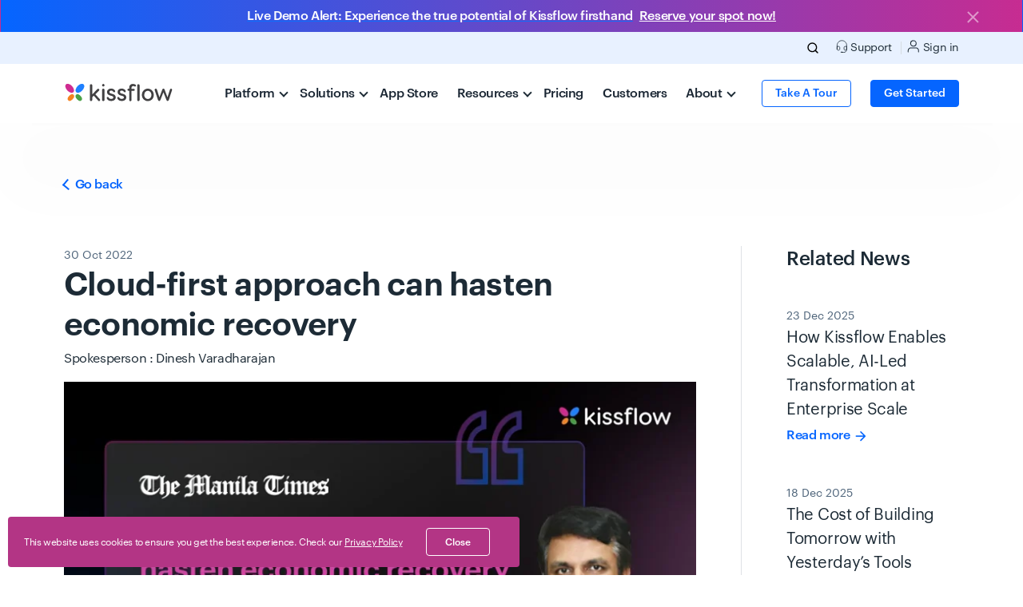

--- FILE ---
content_type: text/html;charset=utf-8
request_url: https://kissflow.com/news-and-media/cloud-first-approach-can-hasten-economic-recovery
body_size: 37731
content:
<!doctype html><html lang="en" dir="ltr"><head>
   
  
    <link rel="canonical" href="https://kissflow.com/news-and-media/cloud-first-approach-can-hasten-economic-recovery">
  
  <meta property="og:image:width" content="1200">
  <meta property="og:image:height" content="630">
  <meta property="og:url" content="https://kissflow.com/news-and-media/cloud-first-approach-can-hasten-economic-recovery">
  <meta property="og:type" content="website">
  <meta property="og:site_name" content="Kissflow">
  <meta name="description" content="Learn how a cloud-first approach can help businesses of all sizes recover from the economic impact of COVID-19.">
  <meta name="twitter:card" content="summary_large_image">



  <link rel="alternate" hreflang="en" href="https://kissflow.com/news-and-media/cloud-first-approach-can-hasten-economic-recovery">
 <link rel="alternate" hreflang="x-default" href="https://kissflow.com/news-and-media/cloud-first-approach-can-hasten-economic-recovery">



        
         
        
        
  
  <meta name="viewport" content="width=device-width, initial-scale=1">

    
    <meta property="og:description" content="Learn how a cloud-first approach can help businesses of all sizes recover from the economic impact of COVID-19.">
    <meta property="og:title" content="How a Cloud-First Approach Can Boost Economic Recovery">
    <meta name="twitter:description" content="Learn how a cloud-first approach can help businesses of all sizes recover from the economic impact of COVID-19.">
    <meta name="twitter:title" content="How a Cloud-First Approach Can Boost Economic Recovery">

    

    
    <style>
a.cta_button{-moz-box-sizing:content-box !important;-webkit-box-sizing:content-box !important;box-sizing:content-box !important;vertical-align:middle}.hs-breadcrumb-menu{list-style-type:none;margin:0px 0px 0px 0px;padding:0px 0px 0px 0px}.hs-breadcrumb-menu-item{float:left;padding:10px 0px 10px 10px}.hs-breadcrumb-menu-divider:before{content:'›';padding-left:10px}.hs-featured-image-link{border:0}.hs-featured-image{float:right;margin:0 0 20px 20px;max-width:50%}@media (max-width: 568px){.hs-featured-image{float:none;margin:0;width:100%;max-width:100%}}.hs-screen-reader-text{clip:rect(1px, 1px, 1px, 1px);height:1px;overflow:hidden;position:absolute !important;width:1px}
</style>

<link rel="stylesheet" href="https://kissflow.com/hubfs/hub_generated/template_assets/1/65197095851/1768819797202/template_kissflow-fonts.min.css">
<link class="hs-async-css" rel="preload" href="https://kissflow.com/hubfs/hub_generated/template_assets/1/142651520124/1768819796680/template_main-v2.min.css" as="style" onload="this.onload=null;this.rel='stylesheet'">
<noscript><link rel="stylesheet" href="https://kissflow.com/hubfs/hub_generated/template_assets/1/142651520124/1768819796680/template_main-v2.min.css"></noscript>
<link rel="stylesheet" href="https://kissflow.com/hubfs/hub_generated/template_assets/1/159000335884/1768819786662/template_header-new-kf7.min.css">
<link rel="stylesheet" href="https://kissflow.com/hubfs/hub_generated/template_assets/1/63576870919/1768819789235/template_theme-overrides.min.css">
<link rel="stylesheet" href="https://kissflow.com/hubfs/hub_generated/module_assets/1/159230974024/1741431422636/module_top-header-brand-kf7.min.css">
<link rel="stylesheet" href="https://kissflow.com/hubfs/hub_generated/module_assets/1/158983528480/1755167596364/module_platform-megamenu-kf7.min.css">
<link rel="stylesheet" href="https://kissflow.com/hubfs/hub_generated/module_assets/1/158983585599/1745911441490/module_resources-megamenu-kf7.min.css">
<link rel="stylesheet" href="https://kissflow.com/hubfs/hub_generated/module_assets/1/158982476340/1745912011876/module_about-megamenu-kf7.min.css">
<link rel="stylesheet" href="https://kissflow.com/hubfs/hub_generated/module_assets/1/102719462472/1748493655121/module_News-KF.min.css">
<link rel="stylesheet" href="https://kissflow.com/hubfs/hub_generated/module_assets/1/97791327087/1755167576472/module_CTA_KF.min.css">
<link rel="stylesheet" href="https://kissflow.com/hubfs/hub_generated/module_assets/1/80331480948/1755680649571/module_kissflow-signup-module.min.css">
<link rel="stylesheet" href="https://kissflow.com/hubfs/hub_generated/module_assets/1/79576121697/1741431005443/module_work-platform-demo-popup-module-common.min.css">
<link rel="stylesheet" href="https://kissflow.com/hubfs/hub_generated/module_assets/1/172688532583/1755167593323/module_kissflow-custom-popup.min.css">
<style>
@font-face {
  font-family: "GraphikWeb";
  src: url("https://kissflow.com/hubfs/GraphikWeb-Regular.ttf") format("truetype");
  font-display: swap;
}

@font-face {
  font-family: "GraphikWeb";
  src: url("https://kissflow.com/hubfs/GraphikWeb-Medium.ttf") format("truetype");
  font-display: swap;
  font-weight: 500;
}

@font-face {
  font-family: "GraphikWeb";
  src: url("https://kissflow.com/hubfs/GraphikWeb-Regular.ttf") format("truetype");
  font-display: swap;
}
</style>

<!-- Editor Styles -->
<style id="hs_editor_style" type="text/css">
.dnd_area-row-0-force-full-width-section > .row-fluid {
  max-width: none !important;
}
/* HubSpot Styles (default) */
.dnd_area-row-1-hidden {
  display: block !important;
}
</style>
    

    

<!--script>
    const startTime = performance.now(); // Start timing

    fetch('https://kissflow.com/hubfs/WarmlyJuly25.json')
        .then(response => response.json())
        .then(urls => {
            if (urls.includes(window.location.pathname)) {
                // Inject Warmly Script
                const warmlyScript = document.createElement('script');
                warmlyScript.setAttribute('id', 'warmly-script-loader');
                warmlyScript.setAttribute('src', 'https://opps-widget.getwarmly.com/warmly.js?clientId=2cae471c4345d73221801fb4f664ae44');
                warmlyScript.setAttribute('defer', '');

                warmlyScript.onload = () => {
                    const warmlyEnd = performance.now();
                    console.log(`Warmly script loaded successfully. Total time: ${(warmlyEnd - startTime).toFixed(2)} ms`);
                };

                document.head.appendChild(warmlyScript);
            } else {
                const endTime = performance.now();
                console.log(`URL not matched. Execution time: ${(endTime - startTime).toFixed(2)} ms`);
            }
        })
        .catch(error => {
            const endTime = performance.now();
            console.error(`Error loading Warmly URLs. Execution time: ${(endTime - startTime).toFixed(2)} ms`, error);
        });
</script-->
<!-- Clay Website Tracking Script -->
<script src="https://static.claydar.com/init.v1.js?id=cLEX9R6hrj"></script>
<!-- Clay Website Tracking Script End -->
<script>
    const startTime = performance.now(); // Start timing

    // Create Warmly script element
    const warmlyScript = document.createElement('script');
    warmlyScript.setAttribute('id', 'warmly-script-loader');
    warmlyScript.setAttribute('src', 'https://opps-widget.getwarmly.com/warmly.js?clientId=2cae471c4345d73221801fb4f664ae44');
    warmlyScript.setAttribute('defer', '');

    warmlyScript.onload = () => {
        const endTime = performance.now();
        console.log(`Warmly script loaded successfully. Total time: ${(endTime - startTime).toFixed(2)} ms`);
    };

    warmlyScript.onerror = () => {
        const endTime = performance.now();
        console.error(`Error loading Warmly script. Execution time: ${(endTime - startTime).toFixed(2)} ms`);
    };

    // Append to document
    document.head.appendChild(warmlyScript);
</script>

<meta property="og:image" content="https://kissflow.com/hubfs/Final%20Manila%20times-1.webp">
<meta property="og:image:width" content="1607">
<meta property="og:image:height" content="840">

<meta name="twitter:image" content="https://kissflow.com/hubfs/Final%20Manila%20times-1.webp">


<meta property="og:url" content="https://kissflow.com/news-and-media/cloud-first-approach-can-hasten-economic-recovery">
<meta>
<meta>





<style>
  section.cta-section {
    padding-top: 0px;
}
  @media (min-width:992px) {
    .newsimg_cover {
    height: 500px;
    overflow: hidden;
}
    .row.smm-news {
    height: 110px;
}
  }
</style>  
  <meta property="og:image:secure_url" content="">
  <meta name="theme-color" content="#0085ff">
  
  
 
  <link href="https://kissflow.com/hubfs/hub_generated/template_assets/1/70159593501/1768819786678/template_intltelinput.min.css" rel="preload" as="style">  
  <link href="https://cdnjs.cloudflare.com/ajax/libs/Swiper/7.4.1/swiper-bundle.css" rel="preload" as="style">
  <link href="https://code.jquery.com/jquery-3.6.0.min.js" rel="preload" as="script">
  
  <link rel="preload" href="https://kissflow.com/hubfs/Graphik%20Fonts/GraphikWeb-Medium.woff" crossorigin as="font" type="font/woff">
  <link rel="preload" href="https://kissflow.com/hubfs/Graphik%20Fonts/GraphikWeb-Regular.woff" crossorigin as="font" type="font/woff">  
  <link rel="preload" href="https://kissflow.com/hubfs/Graphik%20Fonts/GraphikWeb-Semibold.woff" crossorigin as="font" type="font/woff">    

  <link href="https://www.googletagmanager.com" rel="dns-prefetch">
  <link href="https://analytics.google.com" rel="dns-prefetch">
  <link href="https://www.googletagmanager.com" rel="preconnect">
  <link href="https://analytics.google.com" rel="preconnect">
  <link href="https://code.jquery.com" rel="dns-prefetch">
  <link href="https://js.hsforms.net/" rel="dns-prefetch">
  <link href="https://cdn.jsdelivr.net" rel="dns-prefetch">
  <link href="https://cdn.mouseflow.com" rel="dns-prefetch">

  <link href="https://code.jquery.com" rel="preconnect">
  <link href="https://js.hsforms.net/" rel="preconnect">
  <link href="https://cdn.jsdelivr.net" rel="preconnect">
  <link href="https://cdn.mouseflow.com" rel="preconnect">
  
  
  <!--found device type using hubl-->
  
  
  
  
  
  <meta name="devicetype" content="Desktop">
  <meta charset="utf-8">
  
  
  
  
      
  
      
  
      
  
      
  
      
  
      
  
  
  <meta http-equiv="content-language" content="en">
  
  <meta http-equiv="content-type" content="text/html;charset=utf-8">
  <title>How a Cloud-First Approach Can Boost Economic Recovery</title>  
  
    <link rel="icon" type="image/svg" href="https://kissflow.com/hubfs/kissflow-fav-new.png" sizes="48x48">
    <link rel="favicon" href="https://kissflow.com/hubfs/kissflow-favicon-new.ico" type="image/x-icon">
    <link rel="icon" href="https://kissflow.com/hubfs/kissflow-favicon-new.ico" type="image/x-icon">
    <link rel="apple-touch-icon" href="https://kissflow.com/hubfs/kissflow-fav-new.png" sizes="180x180">
    <link rel="shortcut icon" href="https://kissflow.com/hubfs/kissflow-favicon-new.ico">
    <link rel="shortcut icon" href="https://kissflow.com/hubfs/kissflow-favicon-new.ico" sizes="16x16">

  
  
  <meta name="usecasevalue" content="branding">
  <meta name="productvalue" content="branding">
  <meta name="popupid" content="all-product-popup">
  <meta name="country" data-country="us"> 
  <meta name="region" data-region="ohio">
  <meta name="exit_popup_enabled" content="">
  
  
  
  <meta name="robots" content="index, follow, max-image-preview:large, max-snippet:-1, max-video-preview:-1">
  
  
  <script src="https://kissflow.com/hubfs/hub_generated/template_assets/1/78967544184/1768819790030/template_tracking.min.js"></script>
  <!-- End video js css -->
  
  

   <!--Zoho Pagesense Script starts-->
   <script type="text/javascript">(function(w,s){var e=document.createElement("script");e.type="text/javascript";e.async=true;e.src="https://cdn.pagesense.io/js/kissflow/8f6b3dece1144ee7b60e7d3d7c1a4225.js";var x=document.getElementsByTagName("script")[0];x.parentNode.insertBefore(e,x);})(window,"script");</script>
   <!--Zoho Pagesense Script ends-->
    
    
    <style>
    html {
  overflow-y: scroll;
}
  </style>
 
  
   
  <script>
      console.log('GTM loaded via Partytown');
   partytown = {
      forward: ['dataLayer.push'],
      resolveUrl: (url) => {
        const siteUrl = 'https://www.googletagmanager.com';
        if (url.hostname === 'www.googletagmanager.com') {
          return new URL(url.href.replace(url.origin, siteUrl));
        }
        return url;
      },
      lib: "/~partytown/",  // Make sure this path is correct
    };
  </script>
  <script src="/~partytown/partytown.js"></script>
 <!-- Google Tag Manager with Partytown -->
  <script type="text/partytown">
    (function(w,d,s,l,i){w[l]=w[l]||[];w[l].push({'gtm.start':
    new Date().getTime(),event:'gtm.js'});var f=d.getElementsByTagName(s)[0],
    j=d.createElement(s),dl=l!='dataLayer'?'&l='+l:'';j.async=true;j.src=
    'https://www.googletagmanager.com/gtm.js?id='+i+dl;f.parentNode.insertBefore(j,f);
    })(window,document,'script','dataLayer','GTM-KNHD9PX');
  </script> 
  
  

<meta name="generator" content="HubSpot"></head>
  <body class="    lang_english ">    
  
<!-- Google Tag Manager (noscript) -->
<noscript><iframe src="https://www.googletagmanager.com/ns.html?id=GTM-KNHD9PX" height="0" width="0" style="display:none;visibility:hidden"></iframe></noscript>
<!-- End Google Tag Manager (noscript) -->

  <div class="body-wrapper   hs-content-id-112538799925 hs-site-page page ">
  <script type="text/javascript">
    let kftemplate = "";
    var devicetype = "Desktop";  
  </script>
 
    <script src="https://code.jquery.com/jquery-3.6.0.min.js" integrity="sha256-/xUj+3OJU5yExlq6GSYGSHk7tPXikynS7ogEvDej/m4=" crossorigin="anonymous"></script>

    <script>
    window.addEventListener('load', function() {
        const referrer = document.referrer;
        if (referrer) {
            console.log('Referrer URL:', referrer);
            // Extract and log the silo name if needed
        } else {
            console.log('No referrer information available.');
        }
    });
    </script>
    
    
    <div data-global-resource-path="Kissflow Website - 2022/templates/partials/base-header-kf7.html">

      
      
      
      
      
      <script>
        var kfsquad = "brand";  
      </script>
      <div class="menu-backdrop"></div>

      
      <a href="javascript:void(0)" onclick="handleStickyAlertClick(event)" class="kf-new-sticky25">  
        <div class="rounded-0 alert alert-dismissible fade show kf-cd-timer w-100 mb-0 position-relative" role="alert">
          <div class="container">
            <div class="align-items-center mb-8 mb-lg-0 d-lg-flex fs-6 justify-content-center text-center text-white">
              <p class="time-sticky-text medium mb-0 me-md-8"> Live Demo Alert: Experience the true potential of Kissflow firsthand</p>
              <p class="time-sticky-text medium mb-0 text-decoration-underline">Reserve your spot now!</p>
            </div>
            <button type="button" class="btn-close sticky-close alert-stick-close" data-bs-dismiss="alert" aria-label="Close"></button>
          </div>
        </div>
      </a>

      <style>
        .kf-cd-timer {
          background: linear-gradient(90deg, #0565FF 0%, #C72C91 100%);
          padding: 6px;
          display: inline-flex;
          justify-content: flex-end;
          align-items: center;
        }

        @media (min-width: 1200px) {
          .nav-item.dropdown .hs_cos_wrapper.hs_cos_wrapper_widget.hs_cos_wrapper_type_module {
            top: 173px;
          }

          .nav-item.dropdown.active .hs_cos_wrapper.hs_cos_wrapper_widget.hs_cos_wrapper_type_module {
            top: auto;
          }
        }

        .sticky-close {
          background: url("https://kissflow.com/hubfs/close.svg") no-repeat !important;
          position: absolute;
          right: 50px !important;
          top: 8px !important;
        }

        .kf-cd-timer span {
          font-size: 20px;
          color: #000;
          margin: 0 4px;
          display: inline-block;
          border-radius: 4px;
          text-align: center;
          background: #ffff;
          width: 52px;
        }

        .kf-cd-timer span:after {
          font-size: 9px;
          display: block;
          top: -4px;
          position: relative;
        }

        div.countdown {
          position: relative;
        }

        @media(min-width:767px) {
          .time-sticky-text {
            right: 100px !important;
            top: 20px !important;
          }
        }

        @media(max-width:767px) {
          .time-sticky-text {
            margin-top: 10px;
          }

          .sticky-close {
            right: 0 !important;
            top: 0 !important;
          }
        }
      </style>

       <script>
         let isStickyClosed = false; 
        window.addEventListener("scroll", function () {
          if (isStickyClosed) return;

          const stickyAlert = document.querySelector(".kf-new-sticky25");
          const header = document.querySelector(".fixed-header");

          const scrollY = window.scrollY || window.pageYOffset;

          if (scrollY > 10) {
            stickyAlert?.classList.add("kf-newstickytop-scrollfixed");
            header?.classList.add("kf-newstickytop-scrolled");
          } else {
            stickyAlert?.classList.remove("kf-newstickytop-scrollfixed");
            header?.classList.remove("kf-newstickytop-scrolled");
          }
        });

        function handleStickyAlertClick(event) {
          const isClose = event.target.closest('.alert-stick-close');
          const stickyAlert = document.querySelector(".kf-new-sticky25");
          const header = document.querySelector(".fixed-header");

          if (isClose) {
            isStickyClosed = true; // ✅ Set flag to block scroll behavior
            stickyAlert?.classList.remove("kf-newstickytop-scrollfixed");
            header?.classList.remove("kf-newstickytop-scrolled");

            return; // Don't redirect
          }

          window.location.href = "https://kissflow.com/events/weekly-demo";
        }

      </script>
      

      <div class="fixed-header sticky-top brand-header kf_lang_en" data-header="brand">
        <div class="head-top-bottom Desktop">
          <div data-global-resource-path="Kissflow Website - 2022/templates/partials/header-brand-kf7.html"><script>
   $(document).ready(function(){
       $('.mobile-slidein-menu').click(function(e) {
           if ($('.hs_cos_wrapper_type_module open', this).length >= 1) {
           e.preventDefault();
           }
           $(this).siblings().find('> .hs_cos_wrapper_type_module open').removeClass('open');
           $(this).find('> .hs_cos_wrapper_type_module open').addClass("open");
           e.stopPropagation();
       });
       
       $('.back-submenu').click(function(e){
           $(this).closest('.hs_cos_wrapper_type_module').removeClass('open');
         //   $('.nav-item').removeClass('active');
           e.stopPropagation();
       })
   });
</script>

<header class="brand-header-kf4 header_Desktop ">
   <div id="hs_cos_wrapper_module_16872415948702" class="hs_cos_wrapper hs_cos_wrapper_widget hs_cos_wrapper_type_module" style="" data-hs-cos-general-type="widget" data-hs-cos-type="module">





  


  


<div class="container-fluid top-navbar bg-blue100 d-none d-md-none d-xl-block d-xxl-block">
  <div class="container top-navbar-container">
    <div class="row align-items-center">
      
      
    <div class="col-12 col-lg-7 text-center">
      
    </div>
    
    
      
    
      
    
      
    
      
    
      
    
    <div class="col-12 col-lg-5 text-end px-0 px-lg-16">
        
      
      
    <ul class="kf-top-navigations mb-0 ps-0 language_not_enabled">
     
      <style>
        li.search_list.test{
        display:inline-block !important; }</style>
     
      <li class="search_list test d-none">
        <span class="search-icon">
          <svg width="20" height="20" viewbox="0 0 20 20" fill="none" xmlns="http://www.w3.org/2000/svg">
            <path d="M9.16667 15.8333C12.8486 15.8333 15.8333 12.8486 15.8333 9.16667C15.8333 5.48477 12.8486 2.5 9.16667 2.5C5.48477 2.5 2.5 5.48477 2.5 9.16667C2.5 12.8486 5.48477 15.8333 9.16667 15.8333Z" stroke="black" stroke-linecap="round" stroke-linejoin="round" />
            <path d="M17.5 17.5L13.875 13.875" stroke="black" stroke-linecap="round" stroke-linejoin="round" />
          </svg>
        </span>
        <span class="search-close">
          <svg width="20" height="20" viewbox="0 0 20 20" fill="none" xmlns="http://www.w3.org/2000/svg">
          <path d="M16 4L4 16" stroke="#0565FF" stroke-width="1.3" stroke-linecap="round" stroke-linejoin="round" />
          <path d="M4 4L16 16" stroke="#0565FF" stroke-width="1.3" stroke-linecap="round" stroke-linejoin="round" />
          </svg>
        </span>
        <script>
        document.querySelector(".search-icon").addEventListener("click",function(){
          document.querySelector("body").classList.add("search-opened");
        });
        document.querySelector(".search-close").addEventListener("click",function(){
          document.querySelector("body").classList.remove("search-opened");
        });
        </script>
      </li>
      
       
      
      
      
      <li class="menu_separator"><a href="https://kissflow.com/support/" class=""><svg xmlns="http://www.w3.org/2000/svg" width="20" height="20" viewbox="0 0 20 20" fill="none">  <path d="M3 13.5V8.5C3 6.51088 3.79018 4.60322 5.1967 3.1967C6.60322 1.79018 8.51088 1 10.5 1C12.4891 1 14.3968 1.79018 15.8033 3.1967C17.2098 4.60322 18 6.51088 18 8.5V15V15C18 17.4853 15.9853 19.5 13.5 19.5H11.5M11.5 19.5H9V19H11.5V19.5Z" stroke="black" stroke-linecap="round" stroke-linejoin="round" />  <path d="M18 14.3333C18 14.7753 17.8244 15.1992 17.5118 15.5118C17.1993 15.8244 16.7754 16 16.3333 16H15.5C15.058 16 14.634 15.8244 14.3215 15.5118C14.0089 15.1992 13.8333 14.7753 13.8333 14.3333V11.8333C13.8333 11.3913 14.0089 10.9673 14.3215 10.6548C14.634 10.3422 15.058 10.1666 15.5 10.1666H18V14.3333ZM3 14.3333C3 14.7753 3.17559 15.1992 3.48816 15.5118C3.80072 15.8244 4.22464 16 4.66667 16H5.5C5.94203 16 6.36595 15.8244 6.67851 15.5118C6.99107 15.1992 7.16667 14.7753 7.16667 14.3333V11.8333C7.16667 11.3913 6.99107 10.9673 6.67851 10.6548C6.36595 10.3422 5.94203 10.1666 5.5 10.1666H3V14.3333Z" stroke="black" stroke-linecap="round" stroke-linejoin="round" /></svg> <span class="support_menu">Support</span> </a>
        
      </li>
      
      <li class=""><a href="https://kissflow.com/login/" class="login-link"><svg xmlns="http://www.w3.org/2000/svg" width="17" height="18" viewbox="0 0 17 18" fill="none">  <path d="M15.6343 17V15.0488C15.6343 14.0138 15.2231 13.0212 14.4912 12.2893C13.7594 11.5575 12.7668 11.1463 11.7318 11.1463H4.90251C3.86752 11.1463 2.87491 11.5575 2.14306 12.2893C1.41121 13.0212 1.00006 14.0138 1.00006 15.0488V17" stroke="black" stroke-width="1.17074" stroke-linecap="round" stroke-linejoin="round" />  <path d="M8.31639 8.8049C10.4717 8.8049 12.2188 7.05771 12.2188 4.90245C12.2188 2.74719 10.4717 1 8.31639 1C6.16113 1 4.41394 2.74719 4.41394 4.90245C4.41394 7.05771 6.16113 8.8049 8.31639 8.8049Z" stroke="black" stroke-width="1.17074" stroke-linecap="round" stroke-linejoin="round" /></svg> Sign in </a>
        
      </li>
      
      
      
      
      
      
      
      
      
      
      
      
      
    </ul>
  </div>
  </div>
  </div>
</div></div>
                          
                             <div class="search-holder d-none d-lg-block" id="">
                                  <form method="post" class="d-flex" id="kissflow-search-form">
                                      <input type="search" autocomplete="off" name="keyword" id="search-kf-input" class="kfinput px-16 py-8" placeholder="Search across Kissflow..">
                                     <input type="image" class="kfsearch_cta" src="https://kissflow.com/hubfs/search-1.svg" alt="Submit">
  
                                </form>
                                  <script>
                                      document.querySelector("#kissflow-search-form").addEventListener('submit', function(event) {
                                          event.preventDefault();
                                          var keyword=btoa(document.querySelector("#search-kf-input").value)
                                          window.location.href="https://kissflow.com/search-results?q="+keyword;
                                      });
                                    /* search new script start */
                                 $('.search-icon').on('click', function() {
                                      // Hide brand menu
                                      $('.brand-main-menu').css('visibility', 'hidden');
                                      $('.brand-main-menu .nav-link .arrow').css('transition', 'none');

                                      // Show search input
                                      $('.search-holder').addClass('active');
                                      $(this).hide();
                                      $('.search-close').show();
                                      $('#search-kf-input').focus(); // Focus the input box

                                      // Create and append search-backdrop to body
                                      var searchBackdrop = $('<div>').addClass('search-backdrop');
                                      $('body').append(searchBackdrop);

                                      // Fade in search-backdrop
                                      setTimeout(function() {
                                          searchBackdrop.addClass('active');
                                      }, 10); // Adding a slight delay to ensure smooth transition

                                      // Close search when clicking on search-backdrop
                                      searchBackdrop.on('click', function() {
                                          $('.search-close').trigger('click');
                                      });
                                  });

                                    $('.search-close').on('click', function() {
                                        // Show brand menu
                                        $('.brand-main-menu').css('visibility', 'unset');
                                        $('.brand-main-menu .nav-link .arrow').css('transition', 'inherit');

                                        // Hide search input
                                        $('.search-holder').removeClass('active');
                                        $(this).hide();
                                        $('.search-icon').show();

                                        // Remove class 'active' from menu-backdrop
                                        $('.menu-backdrop').removeClass('active');

                                        // Get search-backdrop
                                        var searchBackdrop = $('.search-backdrop');

                                        // Fade out search-backdrop
                                        searchBackdrop.removeClass('active');

                                        // Remove search-backdrop after fade out
                                        searchBackdrop.one('transitionend', function() {
                                            searchBackdrop.remove();
                                        });
                                    });

                                    /* search new script end */               
                                  </script>
                              </div> 
                       
  
   <nav class="navbar navbar-expand-xl bg-white py-16 py-xl-0 PageTreeNode{label=null, url=null, children=App Store, Platform, Solutions, Customers, Pricing, Resources, About, activeBranch=false, activeNode=false, level=0, pageTitle=null, pageId=null, slug=null, linkTarget=null}">
      <div class="container-xl px-0 px-md-16 news-cls">
         <a class="navbar-brand ms-16 ms-md-0 me-xl-64 pt-0" href="https://kissflow.com/">
            <img src="https://kissflow.com/hubfs/kissflow_logo_web.svg" alt="Kissflow" class="kissflow-logo p-0" width="137" height="25" loading="eager" fetchpriority="high">
         </a>
         <div class="kf4-menu-navbar-toggler" data-bs-toggle="collapse" data-bs-target="#main_nav">
            <div id="kf-nav-handburger" class="">
               <span></span>
               <span></span>
               <span></span>
            </div>
         </div>
         <div class="collapse navbar-collapse" id="main_nav">
             
            <ul class="navbar-nav brand-main-menu mt-0 mt-xl-0">
                                                                                 
               
               <li class="nav-item dropdown platform-menu m-0 mobile-slidein-menu">
                  <a data-toggle="dropdown" class="dropdown-toggle nav-link py-xl-24 px-16 py-16 px-md-16 ps-xl-0 pe-xxl-24 text-charcoal700 medium kf4-dropdown-menu" href="javascript:void(0)"> Platform <img alt="Kissflow Mobile Right arrow" class="d-inline-block d-xl-none" src="https://kissflow.com/hubfs/mobile-right-arrow.svg"><i class="arrow down d-none d-xl-inline-block"></i></a>       
                     <div id="hs_cos_wrapper_module_17092727768842" class="hs_cos_wrapper hs_cos_wrapper_widget hs_cos_wrapper_type_module" style="" data-hs-cos-general-type="widget" data-hs-cos-type="module">
   

 
 
<section class="container-lg en platform-megamenu-kf4 mega-menu-kf4 pb-0" id="platform-megamenu-kf6" style="display: none;">    
        <div class="row">
            <div class="col-12 col-xl-4 overview-col bigger-column px-0 px-xl-64 kf-menubdr-mobile">
                <p class="h6 back-submenu py-16 px-16 bg-blue100 d-block d-xl-none text-charcoal700 medium p m-0"><img alt="Kissflow Platform" class="me-8 d-inlin-block d-xl-none" src="https://kissflow.com/hubfs/expand_more.svg" width="24" height="24">Platform</p>
                <p class="headings m-0 submenu-content mb-4 h6"> 
                                <img class="d-none d-xl-inline-block me-8 " src="https://kissflow.com/hubfs/discover%20(1).svg" alt="discover (1)" width="16" height="16">DISCOVER<span class="megamenu-arrow"></span></p>
                <ul class="ms-32 ms-xl-0 me-16 me-xl-0">
                    
                    <li class=""><a class="" href="https://kissflow.com/platform/">
                    <p class="medium">Platform Overview </p>
                    
                    </a>
                    </li>
                    
                    <li class=""><a class="" href="https://kissflow.com/why-kissflow/">
                    <p class="medium">Why Kissflow </p>
                    
                    </a>
                    </li>
                    
                    <li class=""><a class="" href="https://kissflow.com/low-code">
                    <p class="medium">Low-Code Platform </p>
                    
                    </a>
                    </li>
                    
                    <li class=""><a class="" href="https://kissflow.com/no-code">
                    <p class="medium">No-Code Platform </p>
                    
                    </a>
                    </li>
                    
                    <li class="highlighter"><a class="" href="https://kissflow.com/book-a-demo/">
                    <p class="medium">Schedule a Demo </p>
                    <span class="text-charcoal300 d-none d-lg-block">See the platform in action for yourself</span>
                    </a>
                    </li>
                                        
                </ul>
            </div>
            <div class="col-12 col-xl-8 px-0 px-xl-40 small-column">
                <div class="row">
                    
                    <div class="col-12 col-xl-8 platform_features_left  features-col small-col mb-xl-24 kf-menubdr-mobile">
                                  <p class="h6 headings m-0 submenu-content"> 
                                
                                <img class="d-none d-xl-inline-block me-8" src="https://kissflow.com/hubfs/features%20(1).svg" alt="features (1)" width="16" height="16">FEATURES<span class="megamenu-arrow"></span></p>
                                <ul class="ms-24 ms-xl-0 mt-8">
                                    
                                
                                        
                                            <li class="highlighter">
                                                <a href="https://kissflow.com/platform/ai/">
                                                    <div class="d-flex align-items-center">
                                                        <div class="small m-0 flex-grow-1">
                                                            Kissflow AI
                                                        </div>
                                                    </div>
                                                </a>
                                            </li>
                                        
                                    
                                
                                        
                                            <li class="">
                                                <a href="https://kissflow.com/platform/workflow-orchestration/">
                                                    <div class="d-flex align-items-center">
                                                        <div class="small m-0 flex-grow-1">
                                                            Workflow Orchestration
                                                        </div>
                                                    </div>
                                                </a>
                                            </li>
                                        
                                    
                                
                                        
                                            <li class="">
                                                <a href="https://kissflow.com/platform/app-builder/">
                                                    <div class="d-flex align-items-center">
                                                        <div class="small m-0 flex-grow-1">
                                                            App Builder
                                                        </div>
                                                    </div>
                                                </a>
                                            </li>
                                        
                                    
                                
                                        
                                            <li class="">
                                                <a href="https://kissflow.com/platform/integrations/">
                                                    <div class="d-flex align-items-center">
                                                        <div class="small m-0 flex-grow-1">
                                                            Integrations
                                                        </div>
                                                    </div>
                                                </a>
                                            </li>
                                        
                                    
                                
                                        
                                            <li class="">
                                                <a href="https://kissflow.com/platform/process-builder/">
                                                    <div class="d-flex align-items-center">
                                                        <div class="small m-0 flex-grow-1">
                                                            Process Builder
                                                        </div>
                                                    </div>
                                                </a>
                                            </li>
                                        
                                    
                                
                                        
                                            <li class="">
                                                <a href="https://kissflow.com/platform/governance/">
                                                    <div class="d-flex align-items-center">
                                                        <div class="small m-0 flex-grow-1">
                                                            Governance
                                                        </div>
                                                    </div>
                                                </a>
                                            </li>
                                        
                                    
                                
                                        
                                            <li class="">
                                                <a href="https://kissflow.com/platform/form-builder/">
                                                    <div class="d-flex align-items-center">
                                                        <div class="small m-0 flex-grow-1">
                                                            Form Builder
                                                        </div>
                                                    </div>
                                                </a>
                                            </li>
                                        
                                    
                                
                                        
                                            <li class="">
                                                <a href="https://kissflow.com/platform/external-portal/">
                                                    <div class="d-flex align-items-center">
                                                        <div class="small m-0 flex-grow-1">
                                                            External Portals
                                                        </div>
                                                    </div>
                                                </a>
                                            </li>
                                        
                                    
                                
                                        
                                            <li class="">
                                                <a href="https://kissflow.com/platform/decision-table/">
                                                    <div class="d-flex align-items-center">
                                                        <div class="small m-0 flex-grow-1">
                                                            Decision Tables
                                                        </div>
                                                    </div>
                                                </a>
                                            </li>
                                        
                                    
                                
                                        
                                            <li class="">
                                                <a href="https://kissflow.com/platform/board/">
                                                    <div class="d-flex align-items-center">
                                                        <div class="small m-0 flex-grow-1">
                                                            Boards
                                                        </div>
                                                    </div>
                                                </a>
                                            </li>
                                        
                                    
                                
                                        
                                            <li class="explore-link ">
                                                <a class="blue-link text-blue medium" href="https://kissflow.com/platform/all-features/">Explore all features<span class="arrow-img"><img src="https://kissflow.com/hubfs/chevron-right%201.svg" alt="arrow" width="12" height="10" loading="lazy"></span></a>
                                            </li>
                                            
                                    
                                 </ul>
                    </div> 
                    
                    
                    <div class="col-12  col-xl-4 features-col small-col mb-xl-24 kf-menubdr-mobile">
                                  <p class="h6 headings m-0 submenu-content"> 
                                
                                <img class="d-none d-xl-inline-block me-8" src="https://kissflow.com/hubfs/templates%20(1).svg" alt="templates (1)" width="16" height="16">TEMPLATES<span class="megamenu-arrow"></span></p>
                                <ul class="ms-24 ms-xl-0 mt-8">
                                    
                                
                                        
                                            <li class="">
                                                <a href="https://kissflow.com/templates/admin-ops/">
                                                    <div class="d-flex align-items-center">
                                                        <div class="small m-0 flex-grow-1">
                                                            Admin &amp; Ops
                                                        </div>
                                                    </div>
                                                </a>
                                            </li>
                                        
                                    
                                
                                        
                                            <li class="">
                                                <a href="https://kissflow.com/templates/information-technology/">
                                                    <div class="d-flex align-items-center">
                                                        <div class="small m-0 flex-grow-1">
                                                            Information Technology
                                                        </div>
                                                    </div>
                                                </a>
                                            </li>
                                        
                                    
                                
                                        
                                            <li class="">
                                                <a href="https://kissflow.com/templates/healthcare/">
                                                    <div class="d-flex align-items-center">
                                                        <div class="small m-0 flex-grow-1">
                                                            Healthcare
                                                        </div>
                                                    </div>
                                                </a>
                                            </li>
                                        
                                    
                                
                                        
                                            <li class="">
                                                <a href="https://kissflow.com/templates/finance/">
                                                    <div class="d-flex align-items-center">
                                                        <div class="small m-0 flex-grow-1">
                                                            Finance
                                                        </div>
                                                    </div>
                                                </a>
                                            </li>
                                        
                                    
                                
                                        
                                            <li class="explore-link ">
                                                <a class="blue-link text-blue medium" href="https://kissflow.com/templates/">Explore all templates<span class="arrow-img"><img src="https://kissflow.com/hubfs/chevron-right%201.svg" alt="arrow" width="12" height="10" loading="lazy"></span></a>
                                            </li>
                                            
                                    
                                 </ul>
                    </div> 
                    
                    
                    
                    <div class="col-12 mb-32">
                        <div class="promo-bottom-bar text-start text-md-center px-48 mt-0 mt-md-40 mt-xxl-0">
                            <a href="https://kissflow.com/ebooks/understanding-low-code-ebook" class=" promo_mobilecontext promo-bar-text p-0 text-pink d-inline py-xl-8 px-xl-32">
                                <img class="me-8" src="https://21373494.fs1.hubspotusercontent-na1.net/hubfs/21373494/ebook-down.svg" alt="ebook-down" width="16" height="16">
                             <span class="promo_context">An Ultimate Guide to Low-Code Development <br class="d-block d-md-none"><strong class="text-pink600 regular ms-0 ms-md-8 text-decoration-underline">Read more</strong></span></a>
                        </div>
                    </div>
                    
                </div>
            </div>
        </div>
</section>


 

 

 

 

 
</div>
               </li>
                                   
                                                                                 
               
               <li class="nav-item dropdown usecase-menu m-0 mobile-slidein-menu">
                  <a data-toggle="dropdown" class="dropdown-toggle nav-link py-xl-24 px-16 py-16 px-md-16 ps-xl-0 pe-xxl-24 text-charcoal700 medium kf4-dropdown-menu" href="javascript:void(0)"> Solutions <img alt="Kissflow Mobile Right arrow" class="d-inline-block d-xl-none" src="https://kissflow.com/hubfs/mobile-right-arrow.svg"><i class="arrow down d-none d-xl-inline-block"></i></a>       
                                     
                     <div id="hs_cos_wrapper_module_17092730362391" class="hs_cos_wrapper hs_cos_wrapper_widget hs_cos_wrapper_type_module" style="" data-hs-cos-general-type="widget" data-hs-cos-type="module">
   

 
 
<section class="container-xl en solutions-megamenu-kf4 mega-menu-kf4 pb-0" id="solutions-megamenu-kf6" style="display: none;">    
    <div class="row">
        <div class="col-12 col-xl-4 overview-col bigger-column solutions_bigger_column px-0 px-xl-64 kf-menubdr-mobile">
        <p class="h6 back-submenu py-16 px-16 bg-blue100 d-block d-xl-none text-charcoal700 medium p m-0"><img class="me-8 d-inlin-block d-xl-none" src="https://kissflow.com/hubfs/expand_more.svg" width="24" height="24">Solutions</p>
        <p class="h6 headings m-0 submenu-content">
                <img alt="capabilities (2)" class="d-none d-xl-inline-block me-8" src="https://kissflow.com/hubfs/capabilities%20(2).svg" width="16" height="16">CAPABILITIES<span class="megamenu-arrow"></span></p>
        <ul class="ms-32 ms-xl-0 me-16 me-xl-0">
        
        <li class=" mb-xl-4"><a class="" href="https://kissflow.com/application-development">
        <p class="medium">Application Development </p><button class="menuitembtn"></button></a>
            <span class="text-charcoal300 d-none d-lg-block solutions_span">Create fully functional apps with low-code and no-code tools</span>
        </li>
        
        <li class=" mb-xl-4"><a class="" href="https://kissflow.com/workflow">
        <p class="medium">Workflow Automation Platform </p><button class="menuitembtn"></button></a>
            <span class="text-charcoal300 d-none d-lg-block solutions_span">Develop and deploy simple or complex workflows in minutes</span>
        </li>
        
        <li class=" mb-xl-4"><a class="" href="https://kissflow.com/workflow/case">
        <p class="medium">Case Management </p><button class="menuitembtn"></button></a>
            <span class="text-charcoal300 d-none d-lg-block solutions_span">Handle ticketing and support requests on customizable boards</span>
        </li>
                            
        </ul>
        </div>
        <div class="col-12 col-xl-8 px-0 px-xl-40 small-column">
        <div class="row">
        
        <div class="col-12 col-xl-4 features-col small-col mb-xl-24 kf-menubdr-mobile">
            <p class="h6 headings m-0 submenu-content solutions_t"> 
                <img alt="initiatives" class="d-none d-xl-inline-block me-8" src="https://kissflow.com/hubfs/initiatives.svg" width="16" height="16">BY INITIATIVE<span class="megamenu-arrow"></span></p>
                <ul class="ms-24 ms-xl-0 mt-8">
                    
                        
                        <li class="">
                            <a href="https://kissflow.com/workflow/process/">
                                <div class="d-flex align-items-center">
                                    <div class="small m-0 flex-grow-1">
                                        Process Automation
                                    </div>
                                </div>
                            </a>
                        </li> 
                    
                    
                        
                        <li class="">
                            <a href="https://kissflow.com/citizen-development">
                                <div class="d-flex align-items-center">
                                    <div class="small m-0 flex-grow-1">
                                        Citizen Development
                                    </div>
                                </div>
                            </a>
                        </li> 
                    
                    
                        
                        <li class="">
                            <a href="https://kissflow.com/digital-transformation">
                                <div class="d-flex align-items-center">
                                    <div class="small m-0 flex-grow-1">
                                        Digital Transformation
                                    </div>
                                </div>
                            </a>
                        </li> 
                    
                    
                        
                        <li class="">
                            <a href="https://kissflow.com/workflow/lotus-notes-migration/">
                                <div class="d-flex align-items-center">
                                    <div class="small m-0 flex-grow-1">
                                        Lotus Notes Migration
                                    </div>
                                </div>
                            </a>
                        </li> 
                    
                    
                        
                        <li class="">
                            <a href="https://kissflow.com/low-code/automate-sap-operations/">
                                <div class="d-flex align-items-center">
                                    <div class="small m-0 flex-grow-1">
                                        ERP Customization
                                    </div>
                                </div>
                            </a>
                        </li> 
                    
                    
                        
                            <li class="explore-link ">
                                <a class="blue-link text-blue medium" href="https://kissflow.com/strategies/">All initiatives<span class="arrow-img"><img src="https://kissflow.com/hubfs/chevron-right%201.svg" alt="arrow" width="12" height="10" loading="lazy"></span></a>
                            </li>
                        
                    
                </ul>
        </div>           
        
        <div class="col-12 col-xl-4 features-col small-col mb-xl-24 kf-menubdr-mobile">
            <p class="h6 headings m-0 submenu-content solutions_t"> 
                <img alt="industry-1" class="d-none d-xl-inline-block me-8" src="https://kissflow.com/hubfs/industry-1.svg" width="16" height="16">BY INDUSTRY<span class="megamenu-arrow"></span></p>
                <ul class="ms-24 ms-xl-0 mt-8">
                    
                        
                        <li class="">
                            <a href="https://kissflow.com/solutions/manufacturing/">
                                <div class="d-flex align-items-center">
                                    <div class="small m-0 flex-grow-1">
                                        Manufacturing
                                    </div>
                                </div>
                            </a>
                        </li> 
                    
                    
                        
                        <li class="">
                            <a href="https://kissflow.com/solutions/oil-and-gas/">
                                <div class="d-flex align-items-center">
                                    <div class="small m-0 flex-grow-1">
                                        Oil and Gas
                                    </div>
                                </div>
                            </a>
                        </li> 
                    
                    
                        
                        <li class="">
                            <a href="https://kissflow.com/solutions/retail/">
                                <div class="d-flex align-items-center">
                                    <div class="small m-0 flex-grow-1">
                                        Retail
                                    </div>
                                </div>
                            </a>
                        </li> 
                    
                    
                        
                        <li class="">
                            <a href="https://kissflow.com/solutions/healthcare/">
                                <div class="d-flex align-items-center">
                                    <div class="small m-0 flex-grow-1">
                                        Healthcare
                                    </div>
                                </div>
                            </a>
                        </li> 
                    
                    
                        
                        <li class="">
                            <a href="https://kissflow.com/solutions/banking/">
                                <div class="d-flex align-items-center">
                                    <div class="small m-0 flex-grow-1">
                                        BFSI
                                    </div>
                                </div>
                            </a>
                        </li> 
                    
                    
                        
                        <li class="">
                            <a href="https://kissflow.com/solutions/retail/fmcg/">
                                <div class="d-flex align-items-center">
                                    <div class="small m-0 flex-grow-1">
                                        FMCG
                                    </div>
                                </div>
                            </a>
                        </li> 
                    
                    
                        
                        <li class="">
                            <a href="https://kissflow.com/solutions/insurance/">
                                <div class="d-flex align-items-center">
                                    <div class="small m-0 flex-grow-1">
                                        Insurance
                                    </div>
                                </div>
                            </a>
                        </li> 
                    
                    
                        
                            <li class="explore-link ">
                                <a class="blue-link text-blue medium" href="https://kissflow.com/solutions">All industries<span class="arrow-img"><img src="https://kissflow.com/hubfs/chevron-right%201.svg" alt="arrow" width="12" height="10" loading="lazy"></span></a>
                            </li>
                        
                    
                </ul>
        </div>           
        
        <div class="col-12 col-xl-4 features-col small-col mb-xl-24 kf-menubdr-mobile">
            <p class="h6 headings m-0 submenu-content solutions_t"> 
                <img alt="personas" class="d-none d-xl-inline-block me-8" src="https://kissflow.com/hubfs/personas.svg" width="16" height="16">BY PERSONA<span class="megamenu-arrow"></span></p>
                <ul class="ms-24 ms-xl-0 mt-8">
                    
                        
                        <li class="">
                            <a href="https://kissflow.com/it-leaders/">
                                <div class="d-flex align-items-center">
                                    <div class="small m-0 flex-grow-1">
                                        IT Leaders
                                    </div>
                                </div>
                            </a>
                        </li> 
                    
                    
                        
                        <li class="">
                            <a href="https://kissflow.com/it-developers/">
                                <div class="d-flex align-items-center">
                                    <div class="small m-0 flex-grow-1">
                                        Developers
                                    </div>
                                </div>
                            </a>
                        </li> 
                    
                    
                        
                        <li class="">
                            <a href="https://kissflow.com/process-owners/">
                                <div class="d-flex align-items-center">
                                    <div class="small m-0 flex-grow-1">
                                        Process Owners
                                    </div>
                                </div>
                            </a>
                        </li> 
                    
                    
                        
                        <li class="">
                            <a href="https://kissflow.com/business-users/">
                                <div class="d-flex align-items-center">
                                    <div class="small m-0 flex-grow-1">
                                        Business Users
                                    </div>
                                </div>
                            </a>
                        </li> 
                    
                    
                        
                            <li class="explore-link ">
                                <a class="blue-link text-blue medium" href="https://kissflow.com/fusion-teams">Explore fusion teams<span class="arrow-img"><img src="https://kissflow.com/hubfs/chevron-right%201.svg" alt="arrow" width="12" height="10" loading="lazy"></span></a>
                            </li>
                        
                    
                </ul>
        </div>           
        
        
            <div class="col-12 mb-32 mt-lg-8">
                <div class="promo-bottom-bar text-start text-md-center px-48 mt-0 mt-md-40 mt-xxl-0">
                    <a href="https://kissflow.com/events/weekly-demo" class=" promo_mobilecontext promo-bar-text p-0 text-pink d-inline py-xl-8 px-xl-32">
                        <img class="me-8" src="https://kissflow.com/hubfs/watch-video-1.svg" alt="watch-video-1" width="16" height="16">
                     <span class="promo_context">Watch Kissflow in Action <br class="d-block d-md-none"><strong class="text-pink600 regular ms-0 ms-md-8 text-decoration-underline">Register now</strong></span></a>
                </div>
            </div>
        
        </div>
        </div>
    </div> 
</section>


 

 

 

 

 
</div> 
               </li>
                                   
                                                                                 
                       
               <li class="nav-item mb-0">  
                  <a class="nav-link py-xl-24 px-16 py-16 px-xl-24 ps-xl-0 pe-xl-24 text-charcoal700 medium p-0" href="https://kissflow.com/appstore">App Store </a>                                        
               </li>
                                   
                                                                                 
               
               <li class="nav-item dropdown resource-menu m-0 mobile-slidein-menu">
                  <a data-toggle="dropdown" class="dropdown-toggle nav-link py-xl-24 px-16 py-16 px-md-16 ps-xl-0 pe-xxl-24 text-charcoal700 medium kf4-dropdown-menu" href="javascript:void(0)"> Resources <img alt="Kissflow Mobile Right arrow" class="d-inline-block d-xl-none" src="https://kissflow.com/hubfs/mobile-right-arrow.svg"><i class="arrow down d-none d-xl-inline-block"></i></a>
                     <div id="hs_cos_wrapper_module_17092729068402" class="hs_cos_wrapper hs_cos_wrapper_widget hs_cos_wrapper_type_module" style="" data-hs-cos-general-type="widget" data-hs-cos-type="module">
  




  <section class="container-xl resource-megamenu-kf4 mega-menu-kf4 pb-0" id="resource-megamenu-kf6" style="display: none;">
        <div class="row align-items-start small-column resource_kf7_align">
            <div class="col-12 col-xl-4 px-0 px-xl-16 px-xl-32 mt-xl-32 top-resources kf-menubdr-mobile">
                <p class="h6 back-submenu py-16 px-16 bg-blue100 d-block d-xl-none text-charcoal700 medium p m-0"><img alt="Kissflow Resources" class="me-8 d-inlin-block d-xl-none" src="https://kissflow.com/hubfs/expand_more.svg" width="24" height="24">Resources</p>
                <p class="h6 headings m-0 submenu-content py-16 pt-xl-0 pb-xl-8"><img alt="Kissflow Resources" class="d-none d-xl-inline-block me-8" src="https://kissflow.com/hubfs/top%20resources.svg" loading="lazy" width="16" height="16">TOP RESOURCES<span class="megamenu-arrow"></span></p>
                <ul class="row resource-card-links mx-48 mx-xl-0 mb-24 mt-4 my-xl-24 ">
                    
                  <li class="p-0">
                        <a class="mb-32 p-0" href="https://kissflow.com/citizen-development/citizen-development-trends-report/">
                        <div class="smart-ebook d-flex align-items-center">
                            <div class="resources-left pe-8 pe-md-16 me-0 ">
                            <img alt="Kissflow Resources" src="https://kissflow.com/hubfs/feature_image.webp" loading="lazy">
                            </div>
                            <div class="resources-right pe-8 pe-xl-0 ps-xl-0">
                            <p class="small medium text-charcoal700 m-0 pb-0">The 2024 Citizen Development Trends Report</p>
                            <p class="caption text-charcoal200 cutom-menu-fontsize m-0">Striking survey results from CIOs
                            </p>
                            </div>
                        </div>
                        </a> 
                  </li>
                    
                  <li class="p-0">
                        <a class="mb-32 p-0" href="https://kissflow.com/digital-transformation-assessment/">
                        <div class="smart-ebook d-flex align-items-center">
                            <div class="resources-left pe-8 pe-md-16 me-0 ">
                            <img alt="Kissflow Resources" src="https://kissflow.com/hubfs/DT.png" loading="lazy">
                            </div>
                            <div class="resources-right pe-8 pe-xl-0 ps-xl-0">
                            <p class="small medium text-charcoal700 m-0 pb-0">Digital Maturity Assessment</p>
                            <p class="caption text-charcoal200 cutom-menu-fontsize m-0">Assess and identify areas for improvement in the transformation journey.
                            </p>
                            </div>
                        </div>
                        </a> 
                  </li>
                    
                  <li class="p-0">
                        <a class="mb-32 p-0" href="https://kissflow.com/messy-middle/">
                        <div class="smart-ebook d-flex align-items-center">
                            <div class="resources-left pe-8 pe-md-16 me-0 ">
                            <img alt="Kissflow Resources" src="https://kissflow.com/hubfs/KF_IT.png" loading="lazy">
                            </div>
                            <div class="resources-right pe-8 pe-xl-0 ps-xl-0">
                            <p class="small medium text-charcoal700 m-0 pb-0">Messy Middle of Application Development</p>
                            <p class="caption text-charcoal200 cutom-menu-fontsize m-0">Drive agility and innovation in your business with a low-code platform
                            </p>
                            </div>
                        </div>
                        </a> 
                  </li>
                    
                </ul>
            </div>
            
            <div class="col-12 col-xl-2 small-col px-0 px-xl-16 kf-menubdr-mobile">
                <p class="h6 res-head headings m-0 submenu-content py-16 pt-xl-32 pb-xl-8"><img alt="Kissflow Resources" class="d-none d-xl-inline-block me-8" src="https://kissflow.com/hubfs/learn%20(1).svg" loading="lazy" width="16" height="16">LEARN<span class="megamenu-arrow"></span></p>
                <ul class="ms-24 ms-xl-0 mt-8">
                    
                    <li class="">
                        <a href="https://kissflow.com/blog">
                        
                        <div class="d-flex align-items-center">
                                <div class="small m-0 flex-grow-1">
                                Blogs
                                </div>
                            </div>
                        </a>
                    </li>
                    
                    <li class="">
                        <a href="https://kissflow.com/events">
                        
                        <div class="d-flex align-items-center">
                                <div class="small m-0 flex-grow-1">
                                Events
                                </div>
                            </div>
                        </a>
                    </li>
                    
                    <li class="">
                        <a href="https://kissflow.com/ebooks">
                        
                        <div class="d-flex align-items-center">
                                <div class="small m-0 flex-grow-1">
                                eBooks
                                </div>
                            </div>
                        </a>
                    </li>
                    
                    <li class="">
                        <a href="https://kissflow.com/videos">
                        
                        <div class="d-flex align-items-center">
                                <div class="small m-0 flex-grow-1">
                                Videos
                                </div>
                            </div>
                        </a>
                    </li>
                    
                    <li class="">
                        <a href="https://kissflow.com/brochures/">
                        
                        <div class="d-flex align-items-center">
                                <div class="small m-0 flex-grow-1">
                                Brochures
                                </div>
                            </div>
                        </a>
                    </li>
                    
                </ul>
            </div>
            
            <div class="col-12 col-xl-2 small-col px-0 px-xl-16 kf-menubdr-mobile">
                <p class="h6 res-head headings m-0 submenu-content py-16 pt-xl-32 pb-xl-8"><img alt="Kissflow Resources" class="d-none d-xl-inline-block me-8" src="https://kissflow.com/hubfs/explroe.svg" loading="lazy" width="16" height="16">EXPLORE<span class="megamenu-arrow"></span></p>
                <ul class="ms-24 ms-xl-0 mt-8">
                    
                    <li class="">
                        <a href="https://kissflow.com/success-stories">
                        
                        <div class="d-flex align-items-center">
                                <div class="small m-0 flex-grow-1">
                                Success Stories
                                </div>
                            </div>
                        </a>
                    </li>
                    
                    <li class="">
                        <a href="https://kissflow.com/customer-reviews/">
                        
                        <div class="d-flex align-items-center">
                                <div class="small m-0 flex-grow-1">
                                Customer Reviews
                                </div>
                            </div>
                        </a>
                    </li>
                    
                    <li class="">
                        <a href="https://kissflow.com/developers/">
                        
                        <div class="d-flex align-items-center">
                                <div class="small m-0 flex-grow-1">
                                Developer Hub
                                </div>
                            </div>
                        </a>
                    </li>
                    
                    <li class="">
                        <a href="https://kissflow.com/calculator/">
                        
                        <div class="d-flex align-items-center">
                                <div class="small m-0 flex-grow-1">
                                ROI Calculator
                                </div>
                            </div>
                        </a>
                    </li>
                    
                </ul>
            </div>
            
            <div class="col-12 col-xl-4 px-0 py-xl-32 px-xl-40 right_cont_resources bg-ash100 kf-menubdr-mobile">   
                <p data-hubdbtableid="" class="h6 headings submenu-content p-0 ps-16 ps-xl-0 py-16 py-xl-0 m-0 mb-xl-16"><img alt="Kissflow Resources" class="d-none d-xl-inline-block me-8" src="https://kissflow.com/hubfs/whatsnew.svg" loading="lazy" width="16" height="16">What's new<span class="megamenu-arrow"></span></p>
                    <div class="whatnew-container">
                        <div class="row align-items-center justify-content-center px-16">
                            <div class="col-12 p-0 px-32 px-xl-0 pb-24 pt-8 py-xl-0">                    
                             
                                    
                                        <div class="smart-ebook d-flex align-items-center flex-row pe-0 pe-xl-24 mb-16 row">
                                            <div class="col-12 me-0 me-xl-8">
                                                <img alt="Kissflow Resources" src="https://kissflow.com/hubfs/resource_menu.webp" loading="lazy">
                                            </div>
                                            <div class="col-12">
                                                <p class="ms-16 ms-md-0 medium text-charcoal700 m-0 mt-16">Experience the power of Kissflow firsthand</p>
                                                <p class="ms-16 ms-md-0 caption text-charcoal200 cutom-menu-fontsize m-0">
                                                </p>
                                                <a class="hovereffect mb-32 ms-16 ms-md-0 d-flex align-items-center  medium text-blue text-decoration-none m-0 mt-md-8" href="https://kissflow.com/events/weekly-demo">Register Now <img src="https://kissflow.com/hubfs/arrow.svg" alt="Arrow" width="16" height="16" class="ms-4"></a>
                                            </div>
                                        </div>
                                    
                             
                            </div>
                        </div>
                    </div>
            </div>
        </div>
  </section>
    










</div>
               </li>
                                   
                                                                                 
                       
               <li class="nav-item mb-0">  
                  <a class="nav-link py-xl-24 px-16 py-16 px-xl-24 ps-xl-0 pe-xl-24 text-charcoal700 medium p-0" href="https://kissflow.com/pricing/">Pricing </a>                                        
               </li>
                                   
                                                                                 
                       
               <li class="nav-item mb-0">  
                  <a class="nav-link py-xl-24 px-16 py-16 px-xl-24 ps-xl-0 pe-xl-24 text-charcoal700 medium p-0" href="https://kissflow.com/customers/">Customers </a>                                        
               </li>
                                   
                                                                                 
               
               <li class="nav-item dropdown about-menu m-0 mobile-slidein-menu">
                  <a data-toggle="dropdown" class="dropdown-toggle nav-link py-xl-24 px-16 py-16 px-md-16 ps-xl-0 pe-xxl-24 text-charcoal700 medium kf4-dropdown-menu" href="javascript:void(0)"> About <img alt="Kissflow Mobile Right arrow" class="d-inline-block d-xl-none" src="https://kissflow.com/hubfs/mobile-right-arrow.svg"><i class="arrow down d-none d-xl-inline-block"></i></a>
                     <div id="hs_cos_wrapper_module_17092729223353" class="hs_cos_wrapper hs_cos_wrapper_widget hs_cos_wrapper_type_module" style="" data-hs-cos-general-type="widget" data-hs-cos-type="module">
  




  <section class="container-xl about-megamenu-kf4 mega-menu-kf4 pb-0" id="about-megamenu-kf6" style="display: none;">
      <div class="row align-items-start">
            <div class="col-12 col-xl-8 small-column ps-xl-40">
                <div class="row">
                    <p class="h6 back-submenu py-16 px-16 bg-blue100 d-block d-xl-none text-charcoal700 medium p m-0"><img alt="Kissflow About" class="me-8 d-inlin-block d-xl-none" src="https://kissflow.com/hubfs/expand_more.svg" width="24" height="24">About</p>
                    
                        <div class="col-12 col-xl-4 features-col small-col px-0 px-xl-16 kf-menubdr-mobile">
                          <p class="h6 headings m-0 submenu-content py-16 pt-xl-32 pb-xl-8"> 
                        
                          
                          <img class="d-none d-xl-inline-block me-8" src="https://kissflow.com/hubfs/learn%20(2).svg" alt="learn" width="16" height="16">LEARN<span class="megamenu-arrow"></span></p>

                          <ul class="ms-24 ms-xl-0 mt-8">
                              
                                  <li class="">
                                      <a href="https://kissflow.com/about-us/">
                                          <div class="d-flex align-items-center">
                                              <div class="small m-0 flex-grow-1">
                                                  About Us
                                              </div>
                                          </div>
                                      </a>
                                  </li>
                              
                                  <li class="">
                                      <a href="https://kissflow.com/customers/">
                                          <div class="d-flex align-items-center">
                                              <div class="small m-0 flex-grow-1">
                                                  Our Customers
                                              </div>
                                          </div>
                                      </a>
                                  </li>
                              
                                  <li class="">
                                      <a href="https://kissflow.com/partners/">
                                          <div class="d-flex align-items-center">
                                              <div class="small m-0 flex-grow-1">
                                                  Partners
                                              </div>
                                          </div>
                                      </a>
                                  </li>
                              
                                  <li class="">
                                      <a href="https://kissflow.com/support/">
                                          <div class="d-flex align-items-center">
                                              <div class="small m-0 flex-grow-1">
                                                  Support
                                              </div>
                                          </div>
                                      </a>
                                  </li>
                              
                                  <li class="">
                                      <a href="https://kissflow.com/security/">
                                          <div class="d-flex align-items-center">
                                              <div class="small m-0 flex-grow-1">
                                                  Security
                                              </div>
                                          </div>
                                      </a>
                                  </li>
                              
                          </ul>
                        </div>
                      
                        <div class="col-12 col-xl-4 features-col small-col px-0 px-xl-16 kf-menubdr-mobile">
                          <p class="h6 headings m-0 submenu-content py-16 pt-xl-32 pb-xl-8"> 
                        
                          
                          <img class="d-none d-xl-inline-block me-8" src="https://kissflow.com/hubfs/explroe.svg" alt="explore" width="16" height="16">WORK WITH US<span class="megamenu-arrow"></span></p>

                          <ul class="ms-24 ms-xl-0 mt-8">
                              
                                  <li class="">
                                      <a href="https://careers.kissflow.com/">
                                          <div class="d-flex align-items-center">
                                              <div class="small m-0 flex-grow-1">
                                                  Careers
                                              </div>
                                          </div>
                                      </a>
                                  </li>
                              
                                  <li class="">
                                      <a href="https://culture.kissflow.com/">
                                          <div class="d-flex align-items-center">
                                              <div class="small m-0 flex-grow-1">
                                                  Life at Kissflow
                                              </div>
                                          </div>
                                      </a>
                                  </li>
                              
                          </ul>
                        </div>
                      
                        <div class="col-12 col-xl-4 features-col small-col px-0 px-xl-16 kf-menubdr-mobile">
                          <p class="h6 headings m-0 submenu-content py-16 pt-xl-32 pb-xl-8"> 
                        
                          
                          <img class="d-none d-xl-inline-block me-8" src="https://kissflow.com/hubfs/announcement%20(1).svg" alt="announcement" width="16" height="16">ANNOUNCEMENTS<span class="megamenu-arrow"></span></p>

                          <ul class="ms-24 ms-xl-0 mt-8">
                              
                                  <li class="">
                                      <a href="https://kissflow.com/news-and-media">
                                          <div class="d-flex align-items-center">
                                              <div class="small m-0 flex-grow-1">
                                                  News and Media
                                              </div>
                                          </div>
                                      </a>
                                  </li>
                              
                                  <li class="">
                                      <a href="https://kissflow.com/analyst-reports">
                                          <div class="d-flex align-items-center">
                                              <div class="small m-0 flex-grow-1">
                                                  Analyst Reports
                                              </div>
                                          </div>
                                      </a>
                                  </li>
                              
                                  <li class="">
                                      <a href="https://kissflow.com/whats-new">
                                          <div class="d-flex align-items-center">
                                              <div class="small m-0 flex-grow-1">
                                                  New Feature Releases
                                              </div>
                                          </div>
                                      </a>
                                  </li>
                              
                          </ul>
                        </div>
                      
                </div>
            </div>
            <div class="col-12 col-xl-4 px-0 py-xl-32 px-xl-40 right_cont_resources bg-blue100 kf-menubdr-mobile">  
                <p class="h6 headings submenu-content p-0 ps-16 ps-xl-0 py-16 py-xl-0 m-0 mb-xl-16"><img alt="Kissflow about" class="d-none d-xl-inline-block me-8" src="https://kissflow.com/hubfs/whatsnew.svg" loading="lazy" width="16" height="16">Exclusive<span class="megamenu-arrow"></span></p>
                <div class="promo-container container">
                    <div class="row align-items-center justify-content-center px-0">
                        <div class="col-12 col-xl-12 p-0 pt-8 pb-24 py-xl-0">                    
                              <div class="smart-ebook row d-flex align-items-center flex-row pe-8 pe-xl-0 ps-8 ps-md-0">
                                  <div class="col-12 col-md-4 col-xl-12 me-16 me-md-0  ps-16 ps-md-0 pe-16 pe-md-0">
                                      <img alt="Kissflow Resources" src="https://kissflow.com/hubfs/Banner%20(1).png" loading="lazy" class="rec_img">
                                    
                                  </div>
                                <div class="col-12 col-md-8 col-xl-12 me-0 me-xl-8 ps-16 ps-xl-0">
                                  
                                      <p class="ms-0 ms-md-0 mt-16  medium text-charcoal700 m-0">Get the first look at the 2024 Citizen Development report</p>
                                      <a class=" ms-0 d-flex align-items-center p medium text-blue text-decoration-none m-0 mt-16 mt-md-8 pt-md-4" href="https://kissflow.com/citizen-development/citizen-development-trends-report/">Grab a copy <span class="arrow-img"><img src="https://kissflow.com/hubfs/chevron-right%201.svg" alt="arrow" width="12" height="10" loading="lazy" class="ms-4"></span></a>
                                    
                                </div>
                              </div>
                        </div>
                    </div>
                </div>
            </div>
      </div>

  </section>
    
     

     

     

     

     

     </div>
               </li>
                                   
                   
               <li class="nav-item has-dropdown m-0 d-block d-xl-none mt-24 kf-secound-nav">
                  <a class="nav-link py-xl-24 px-16 py-8 mb-4 px-xl-24 ps-xl-0 pe-xl-24 text-charcoal700 kf4-dropdown-menu kf-nav-signs" aria-label="Kissflow login" href="https://kissflow.com/login/">
                     <svg class="me-8" xmlns="http://www.w3.org/2000/svg" width="20" height="20" viewbox="0 0 20 20" fill="none">
                        <path d="M15 15V13.6667C15 12.9594 14.691 12.2811 14.1408 11.781C13.5907 11.281 12.8446 11 12.0667 11H6.93333C6.15536 11 5.40926 11.281 4.85915 11.781C4.30905 12.2811 4 12.9594 4 13.6667V15" stroke="black" stroke-linecap="round" stroke-linejoin="round" />
                        <path d="M9.5 9C10.8807 9 12 7.88071 12 6.5C12 5.11929 10.8807 4 9.5 4C8.11929 4 7 5.11929 7 6.5C7 7.88071 8.11929 9 9.5 9Z" stroke="black" stroke-linecap="round" stroke-linejoin="round" />
                     </svg>Sign in 
                  </a>
               </li>
               <li class="nav-item has-dropdown m-0 d-block d-xl-none kf-secound-nav">
                  <a class="nav-link py-xl-24 px-16 py-8 mb-4 px-xl-24 ps-xl-0 pe-xl-24 text-charcoal700 kf4-dropdown-menu kf-nav-signs" aria-label="Kissflow support" href="https://kissflow.com/support/">
                     <svg class="me-8" xmlns="http://www.w3.org/2000/svg" width="13" height="16" viewbox="0 0 13 16" fill="none">
                        <path d="M0.621582 10.7973V6.87838C0.621582 5.31934 1.24091 3.82415 2.34332 2.72174C3.44573 1.61933 4.94092 1 6.49996 1C8.059 1 9.55419 1.61933 10.6566 2.72174C11.759 3.82415 12.3783 5.31934 12.3783 6.87838V11.973V11.973C12.3783 13.9209 10.7992 15.5 8.85131 15.5H7.28374M7.28374 15.5H5.32428V15.1081H7.28374V15.5Z" stroke="black" stroke-linecap="round" stroke-linejoin="round" />
                        <path d="M12.3783 11.4504C12.3783 11.7969 12.2407 12.1291 11.9957 12.3741C11.7507 12.6191 11.4185 12.7567 11.072 12.7567H10.4189C10.0724 12.7567 9.74016 12.6191 9.49518 12.3741C9.2502 12.1291 9.11257 11.7969 9.11257 11.4504V9.49094C9.11257 9.14448 9.2502 8.81222 9.49518 8.56724C9.74016 8.32226 10.0724 8.18463 10.4189 8.18463H12.3783V11.4504ZM0.621582 11.4504C0.621582 11.7969 0.75921 12.1291 1.00419 12.3741C1.24917 12.6191 1.58143 12.7567 1.92789 12.7567H2.58104C2.9275 12.7567 3.25976 12.6191 3.50474 12.3741C3.74972 12.1291 3.88735 11.7969 3.88735 11.4504V9.49094C3.88735 9.14448 3.74972 8.81222 3.50474 8.56724C3.25976 8.32226 2.9275 8.18463 2.58104 8.18463H0.621582V11.4504Z" stroke="black" stroke-linecap="round" stroke-linejoin="round" />
                     </svg>Support 
                  </a>
               </li>
               <!--li class="nav-item has-dropdown m-0  d-none language-menu kf-secound-nav">
                  <a class="nav-link py-xl-24 px-16 py-8 mb-4 px-xl-24 ps-xl-0 pe-xl-24 text-charcoal700 kf4-dropdown-menu kf-nav-signs" href="javascript:void(0)">
                     <svg class="me-8" xmlns="http://www.w3.org/2000/svg" width="15" height="15" viewBox="0 0 15 15" fill="none">
                        <path d="M7.5 14C11.0899 14 14 11.0899 14 7.5C14 3.91015 11.0899 1 7.5 1C3.91015 1 1 3.91015 1 7.5C1 11.0899 3.91015 14 7.5 14Z" stroke="black" stroke-linecap="round" stroke-linejoin="round"/>
                        <path d="M1 7.5H14" stroke="black" stroke-linecap="round" stroke-linejoin="round"/>
                        <path d="M7.5 1C9.02422 2.77993 9.89043 5.08982 9.9375 7.5C9.89043 9.91018 9.02422 12.2201 7.5 14C5.97578 12.2201 5.10957 9.91018 5.0625 7.5C5.10957 5.08982 5.97578 2.77993 7.5 1Z" stroke="black" stroke-linecap="round" stroke-linejoin="round"/>
                     </svg>Languages 
                  </a>
                  <section class="mega-menu-kf4 pb-0 pb-xl-48 pt-0" style="display:none;">
                     <ul class="kf-top-navigationss mb-0 ps-0 ">
                        <li class="language top_dropdown_header">
                           <a href="#" class="d-none text-capitalize">
                              <svg width="16" height="16" viewBox="0 0 20 20" fill="none" xmlns="http://www.w3.org/2000/svg">
                                 <path d="M9.99998 19.5C8.69741 19.5 7.46825 19.2503 6.3125 18.7509C5.15673 18.2516 4.14872 17.5718 3.28845 16.7115C2.4282 15.8512 1.7484 14.8432 1.24905 13.6875C0.749683 12.5317 0.5 11.3025 0.5 9.99998C0.5 8.68716 0.749683 7.45543 1.24905 6.3048C1.7484 5.15417 2.4282 4.14872 3.28845 3.28845C4.14872 2.4282 5.15673 1.7484 6.3125 1.24905C7.46825 0.749684 8.69741 0.5 9.99998 0.5C11.3128 0.5 12.5445 0.749684 13.6952 1.24905C14.8458 1.7484 15.8512 2.4282 16.7115 3.28845C17.5718 4.14872 18.2516 5.15417 18.7509 6.3048C19.2503 7.45543 19.5 8.68716 19.5 9.99998C19.5 11.3025 19.2503 12.5317 18.7509 13.6875C18.2516 14.8432 17.5718 15.8512 16.7115 16.7115C15.8512 17.5718 14.8458 18.2516 13.6952 18.7509C12.5445 19.2503 11.3128 19.5 9.99998 19.5ZM9.99998 17.9788C10.5102 17.3019 10.9397 16.6192 11.2885 15.9307C11.6372 15.2423 11.9211 14.4897 12.1404 13.673H7.85958C8.09163 14.5153 8.37881 15.2807 8.72113 15.9692C9.06343 16.6577 9.48971 17.3275 9.99998 17.9788ZM8.06348 17.7038C7.68014 17.1538 7.33591 16.5285 7.03078 15.8279C6.72564 15.1272 6.48846 14.4089 6.31922 13.673H2.92688C3.45509 14.7115 4.16343 15.584 5.0519 16.2904C5.94038 16.9968 6.94424 17.4679 8.06348 17.7038ZM11.9365 17.7038C13.0557 17.4679 14.0596 16.9968 14.9481 16.2904C15.8365 15.584 16.5449 14.7115 17.0731 13.673H13.6807C13.4794 14.4153 13.2262 15.1368 12.9211 15.8375C12.616 16.5381 12.2878 17.1602 11.9365 17.7038ZM2.29805 12.1731H6.01538C5.95256 11.8013 5.90705 11.4369 5.87885 11.0798C5.85065 10.7227 5.83655 10.3628 5.83655 9.99998C5.83655 9.63716 5.85065 9.27722 5.87885 8.92015C5.90705 8.5631 5.95256 8.19868 6.01538 7.82688H2.29805C2.2019 8.16663 2.12818 8.51983 2.0769 8.8865C2.02562 9.25317 1.99998 9.62433 1.99998 9.99998C1.99998 10.3756 2.02562 10.7468 2.0769 11.1135C2.12818 11.4801 2.2019 11.8333 2.29805 12.1731ZM7.51535 12.1731H12.4846C12.5474 11.8013 12.5929 11.4401 12.6212 11.0894C12.6494 10.7388 12.6635 10.3756 12.6635 9.99998C12.6635 9.62433 12.6494 9.26118 12.6212 8.91055C12.5929 8.5599 12.5474 8.19868 12.4846 7.82688H7.51535C7.45253 8.19868 7.40702 8.5599 7.3788 8.91055C7.3506 9.26118 7.3365 9.62433 7.3365 9.99998C7.3365 10.3756 7.3506 10.7388 7.3788 11.0894C7.40702 11.4401 7.45253 11.8013 7.51535 12.1731ZM13.9846 12.1731H17.7019C17.7981 11.8333 17.8718 11.4801 17.9231 11.1135C17.9743 10.7468 18 10.3756 18 9.99998C18 9.62433 17.9743 9.25317 17.9231 8.8865C17.8718 8.51983 17.7981 8.16663 17.7019 7.82688H13.9846C14.0474 8.19868 14.0929 8.5631 14.1211 8.92015C14.1493 9.27722 14.1634 9.63716 14.1634 9.99998C14.1634 10.3628 14.1493 10.7227 14.1211 11.0798C14.0929 11.4369 14.0474 11.8013 13.9846 12.1731ZM13.6807 6.32693H17.0731C16.5384 5.27563 15.8349 4.40318 14.9625 3.70958C14.09 3.01599 13.0814 2.54163 11.9365 2.2865C12.3198 2.86855 12.6608 3.50509 12.9596 4.19613C13.2583 4.88716 13.4987 5.59743 13.6807 6.32693ZM7.85958 6.32693H12.1404C11.9083 5.49103 11.6163 4.72083 11.2644 4.01633C10.9125 3.31184 10.491 2.64678 9.99998 2.02113C9.50894 2.64678 9.08747 3.31184 8.73555 4.01633C8.38362 4.72083 8.09163 5.49103 7.85958 6.32693ZM2.92688 6.32693H6.31922C6.50128 5.59743 6.74167 4.88716 7.0404 4.19613C7.33912 3.50509 7.68014 2.86855 8.06348 2.2865C6.91219 2.54163 5.90193 3.0176 5.03268 3.7144C4.16344 4.4112 3.46151 5.28204 2.92688 6.32693Z" fill="#0565FF"/>
                              </svg>Languages 
                           </a>
                           <div class="top_dropdown-content-mobile">
                              <ul class="p-24 m-0 top_nav_submenu">
                                 
                                 
                                 
                                 
                                 
                                 
                              </ul>
                           </div>
                        </li>
                     </ul>
                  </section>
               </li-->
               
               
               
               
               
               
               
               
              
            </ul>
            <ul class="navbar-nav ms-auto kf-nav-right-menu align-items-xl-center mobile-bottom-sticky">
              
                
                
                
                
                

                
              
                <!-- Default Secondary Outline button for all variations Oct 8 -->
                <li class="nav-item nav-btn-item mb-0 px-24 py-16 p-xl-0 pe-xl-24 ps-xl-0 d-none d-sm-block">
                    <a href="https://kissflow.com/platform/platform-tour/" role="button" class="nav-kfbtn-link free-demo-btn btn btn-outline-blue btn-md text-blue">
                        Take a Tour
                    </a>
                </li>
                

                <!-- Default Get Started button for all variations -->
                <li class="nav-item nav-btn-item mb-0 px-24 py-16 p-xl-0 pe-xl-0 ps-xl-0">
                    <a class="nav-kfbtn-link nav-getstaretd get-started-btn btn btn-blue btn-md text-white" href="https://kissflow.com/get-started/" role="button">
                    Get Started
                    </a>
                </li>
                
            
            </ul>
         </div>
      </div>
   </nav>
   
   
   
  
      <script>
      $('.nav-item.dropdown').on('click mouseover mouseleave', function(event) {
              if (event.type === 'click' || event.type === 'mouseover') {
                  $('.nav-item.dropdown').removeClass('active');
                  $('.language-menu, .mega-menu-kf4').removeClass('activated');
                  $(this).addClass('active');
                 $('.menu-backdrop').addClass('active');
              } else if (event.type === 'mouseleave' ) {
                  $('.nav-item.dropdown').removeClass('active');
                  $(this).removeClass('active');
                 $('.menu-backdrop').removeClass('active');
              }
          });
      </script>
  
   <script>  
      $('.nav-item.dropdown').on('click', function(event) {
             if (event.type === 'click') {
                  $('.nav-item.dropdown').removeClass('active');
                  $('.nav-item.dropdown .hs_cos_wrapper_type_module').removeClass('open');
                  $('.language-menu, .mega-menu-kf4').removeClass('activated');
                  $(this).addClass('active');
                 $('.menu-backdrop').addClass('active');
             }
          });
     
     $(document).on('click', function(event) {
          // Check if the window width is above 1199px
          if ($(window).width() >= 1200) {
              var targetElement = event.target;

              // Check if the clicked element is not part of the .hs_cos_wrapper_type_module
              if (!$(targetElement).hasClass('hs_cos_wrapper_type_module ')) {
                  // Remove classes from various elements
                  $('.nav-item .hs_cos_wrapper_type_module').removeClass('open');
                  $('.nav-item.dropdown').removeClass('active');
                  $('.menu-backdrop').removeClass('active');
              }
          }
      });
      
     
     /*
      const currentURL = window.location.href;
      const links = document.querySelectorAll(".brand-header-kf4 a");
      const hamburger_icons = document.querySelectorAll("#kf-nav-handburger");        
      const brandHeader = document.querySelector("header.brand-header-kf4");        
      const mega_dropdown = document.querySelectorAll(".dropdown");
      const menuBackdrop = document.querySelector(".menu-backdrop");   
     document.addEventListener("DOMContentLoaded", function() {         
          document.querySelectorAll(".dropdown").forEach(function (element) {                
              element.addEventListener("mouseleave", function () {
                  this.classList.remove("active");
                  menuBackdrop.classList.remove("active");
              });
      
              element.addEventListener("mouseenter", function () {
                  this.classList.add("active");
                  menuBackdrop.classList.add("active");
              });                
          });
      
          menuBackdrop.addEventListener("click", function() {
              document.querySelectorAll(".brand-main-menu li.active")[0].classList.remove("active")
              this.classList.remove("active");
          });
          hamburger_icons.forEach(icon => {
              icon.addEventListener('click', function() {
                  this.classList.toggle('open');
              });
          });
              
          $(".mega-menu-kf4 .headings").on('click',function() {
              $(this).parent("div").siblings("div").find(".headings").removeClass("active");            
              if ($(this).hasClass("active")) {
                  $(this).removeClass("active");
              } else {
                  $(this).addClass("active");
              }
          });
          
          links.forEach(link => {
              if (link.href === currentURL) {
                  link.classList.add("active");
              }
          });
      });*/
      
      
      $(document).ready(function() {
        var toggleCalled = false;
        $('.nav-item.dropdown').click(function(){
          $(this).addClass('active');
        //  alert('hi');
          $(this).find('a.nav-link').next().addClass('open');
          if( ! toggleCalled ) {
            SubMenuToggleClass();
            toggleCalled = true;
          }
        });

        /*****Nav submenu toggle start*****/
        function SubMenuToggleClass() {
          $('.h6.headings.submenu-content').click(function(e) {
              $('.h6.headings.submenu-content').not(this).removeClass('active'); 
              $(this).toggleClass('active');
          });

        }
       /*****Nav submenu toggle end*****/
        
        // add class to body tag if nav opened in mobile.
        $('.kf4-menu-navbar-toggler').on('click',function(){
           $('body').toggleClass('nav-opened');
                $('.menu-backdrop').removeClass('active');
        });
        
        // Language menu toggleClass.
        $('.language-menu .nav-link').on('click',function(){
            $('.nav-item.dropdown').removeClass('active'); 
            $(this).parent().toggleClass('activated'); 
            $(this).parent().find('.mega-menu-kf4').toggleClass('activated'); 
        });

         $('.kf4-menu-navbar-toggler').on('click',function(){
           $(this).find('#kf-nav-handburger').toggleClass('open');
        });
      });


   </script>
  
  
  
</header>
<div id="hs_cos_wrapper_module_16969353758886" class="hs_cos_wrapper hs_cos_wrapper_widget hs_cos_wrapper_type_module" style="" data-hs-cos-general-type="widget" data-hs-cos-type="module">    
  
</div></div>
        </div>
      </div>
      
      
      
      <!-- End Google Tag Manager -->
      
      <script>
        $(document).ready(function () {
          if (!localStorage.userDetails) {
            console.log("first visit")
            dataLayer.push({
              'event': 'page_view_kf4_check'
            })
          }
        });
      </script>
      
      <!-- CWV tool link script start 
      <script src="https://cdn.debugbear.com/Vy2dYwMLwc4c.js" async></script>
      <!-- CWV tool link script end -->
      
      
      
      
      
      
      
      
      
      
      
      
      
      </div>
    
    

    
   
    
    
    <main id="main-content-base" class="body-container-wrapper">
  
    <script>console.log('test cwv - v2.js not included ');</script>
     

 
      
      
      
      
      
   
      
        <!-- Global BS file -->
        <script src="https://cdn.jsdelivr.net/npm/@popperjs/core@2.11.8/dist/umd/popper.min.js" integrity="sha384-I7E8VVD/ismYTF4hNIPjVp/Zjvgyol6VFvRkX/vR+Vc4jQkC+hVqc2pM8ODewa9r" crossorigin="anonymous"></script>
        <script src="https://cdn.jsdelivr.net/npm/bootstrap@5.3.0/dist/js/bootstrap.min.js" integrity="sha384-fbbOQedDUMZZ5KreZpsbe1LCZPVmfTnH7ois6mU1QK+m14rQ1l2bGBq41eYeM/fS" crossorigin="anonymous"></script>
      
      

<main id="main-content" class="body-container-wrapper">
  
  <div class="container-fluid body-container body-container--home">
<div class="row-fluid-wrapper">
<div class="row-fluid">
<div class="span12 widget-span widget-type-cell " style="" data-widget-type="cell" data-x="0" data-w="12">

<div class="row-fluid-wrapper row-depth-1 row-number-1 dnd_area-row-0-force-full-width-section dnd-section">
<div class="row-fluid ">
<div class="span12 widget-span widget-type-cell dnd-column" style="" data-widget-type="cell" data-x="0" data-w="12">

<div class="row-fluid-wrapper row-depth-1 row-number-2 dnd-row">
<div class="row-fluid ">
<div class="span12 widget-span widget-type-custom_widget dnd-module" style="" data-widget-type="custom_widget" data-x="0" data-w="12">
<div id="hs_cos_wrapper_widget_1682329517122" class="hs_cos_wrapper hs_cos_wrapper_widget hs_cos_wrapper_type_module" style="" data-hs-cos-general-type="widget" data-hs-cos-type="module">
  
  
  
     
  
   
  <section class="news_single_page container ">
    <div class="row">
      <p class="my-64"><a href="/news-and-media/" class="news_home text-blue text-decoration-none medium"><span class="kf_right_arrow"></span> Go back</a></p>
    </div>
    <div class="row pt-0 pb-72 ">
      <div class="col-md-9 border-end pe-56 news-content">
        <div class="row">
          
          <span class="small text-charcoal200 mb-0">30 Oct 2022</span>
          <h1 class="semi h3 ">Cloud-first approach can hasten economic recovery</h1>
         
         <h6 class="regular p pb-24 pb-md-0">
          Spokesperson : Dinesh Varadharajan
          </h6>
        
          
     
          
          <div class="news_img_height">
            
          <img src="https://kissflow.com/hs-fs/hubfs/Final%20Manila%20times-1.webp?width=880&amp;height=420&amp;name=Final%20Manila%20times-1.webp" alt="Cloud-first approach can hasten economic recovery" loading="eager" fetchpriority="high" width="880" height="420" srcset="https://kissflow.com/hs-fs/hubfs/Final%20Manila%20times-1.webp?width=440&amp;height=210&amp;name=Final%20Manila%20times-1.webp 440w, https://kissflow.com/hs-fs/hubfs/Final%20Manila%20times-1.webp?width=880&amp;height=420&amp;name=Final%20Manila%20times-1.webp 880w, https://kissflow.com/hs-fs/hubfs/Final%20Manila%20times-1.webp?width=1320&amp;height=630&amp;name=Final%20Manila%20times-1.webp 1320w, https://kissflow.com/hs-fs/hubfs/Final%20Manila%20times-1.webp?width=1760&amp;height=840&amp;name=Final%20Manila%20times-1.webp 1760w, https://kissflow.com/hs-fs/hubfs/Final%20Manila%20times-1.webp?width=2200&amp;height=1050&amp;name=Final%20Manila%20times-1.webp 2200w, https://kissflow.com/hs-fs/hubfs/Final%20Manila%20times-1.webp?width=2640&amp;height=1260&amp;name=Final%20Manila%20times-1.webp 2640w" sizes="(max-width: 880px) 100vw, 880px">
        
          </div>
          
        </div>
         <div class="row news_content pt-24">
          <p>THE MIT Technology Review's Global Cloud Ecosystem Index 2022 ranks the Philippines 59th out of 76 countries in its progress toward being a cloud-centric digital economy. Despite its "middling" standing, the country's cloud market is projected to still rise from $1.8 billion in 2020 to $2.8 billion by 2025.</p>
<p>Read Tony Maghirang's in-depth coverage <a href="https://www.manilatimes.net/2022/10/30/business/sunday-business-it/cloud-first-approach-can-hasten-economic-recovery/1864247" rel="noopener">here.</a></p>
        </div>
       
        <div class="row my-64 subscriber_form d-none">
          <h5 class="text-charcoal700">Our news directly to your email</h5>
          <div class="col-md-8">
             <form method="post" class="news_form" id="news_form">
                  <div class="row pt-16 "> 
                    <div class="col-md-8">
                      <input type="email" required id="subscrib_mail" placeholder="name@company.com" class="subscrib_mail form-control">
                      <span class="subscribemail_err"></span>
                    </div>
                    <div class="col-md-4 ps-0 news-btn text-center text-md-start">
                      <input type="submit" class="news-subscribe-btn btn btn-blue btn-lg" id="subscriber_btn" value="Subscribe">
                    </div> 
                  </div>
               </form>
          </div>  
        </div>
        
        <div class="row pt-16 thank_form" style="display:none;"> 
          <div class="my-24"> 
            <h3 class="p-24 ps-0">Thank you for subscribing with us!</h3>
          </div>
        </div>
        <div class="row smm-news "> 
          <h5 class="text-charcoal700">Share this article</h5>
          <div class="social-links pt-16 ">
            
            <ul class="ssm_news mb-0">
              <li>
                <a class="social-links__link " href="https://www.facebook.com/sharer/sharer.php?u=https://kissflow.com/news-and-media/cloud-first-approach-can-hasten-economic-recovery" target="_blank" rel="noopener"> 
                  <span id="hs_cos_wrapper_module_164198814220527_" class="hs_cos_wrapper hs_cos_wrapper_widget hs_cos_wrapper_type_icon social-links__icon" style="" data-hs-cos-general-type="widget" data-hs-cos-type="icon"><svg version="1.0" xmlns="http://www.w3.org/2000/svg" viewbox="0 0 264 512" aria-labelledby="facebook-f1" role="img"><g id="facebook-f1_layer"><path d="M76.7 512V283H0v-91h76.7v-71.7C76.7 42.4 124.3 0 193.8 0c33.3 0 61.9 2.5 70.2 3.6V85h-48.2c-37.8 0-45.1 18-45.1 44.3V192H256l-11.7 91h-73.6v229"></path></g></svg></span>
                </a>
              </li>
              <li>
                <a class="social-links__link" href="https://www.linkedin.com/shareArticle?mini=true&amp;url=https://kissflow.com/news-and-media/cloud-first-approach-can-hasten-economic-recovery" target="_blank" rel="noopener">
                  <span id="hs_cos_wrapper_module_164198814220527__2" class="hs_cos_wrapper hs_cos_wrapper_widget hs_cos_wrapper_type_icon social-links__icon" style="" data-hs-cos-general-type="widget" data-hs-cos-type="icon"><svg version="1.0" xmlns="http://www.w3.org/2000/svg" viewbox="0 0 448 512" aria-labelledby="linkedin-in2" role="img"><g id="linkedin-in2_layer"><path d="M100.3 480H7.4V180.9h92.9V480zM53.8 140.1C24.1 140.1 0 115.5 0 85.8 0 56.1 24.1 32 53.8 32c29.7 0 53.8 24.1 53.8 53.8 0 29.7-24.1 54.3-53.8 54.3zM448 480h-92.7V334.4c0-34.7-.7-79.2-48.3-79.2-48.3 0-55.7 37.7-55.7 76.7V480h-92.8V180.9h89.1v40.8h1.3c12.4-23.5 42.7-48.3 87.9-48.3 94 0 111.3 61.9 111.3 142.3V480z"></path></g></svg></span>
                </a>
              </li>
              <li> 
                <a class="social-links__link" href="https://www.twitter.com/share?url=https://kissflow.com/news-and-media/cloud-first-approach-can-hasten-economic-recovery" target="_blank" rel="noopener">
                <span id="hs_cos_wrapper_module_164198814220527__3" class="hs_cos_wrapper hs_cos_wrapper_widget hs_cos_wrapper_type_icon social-links__icon" style="" data-hs-cos-general-type="widget" data-hs-cos-type="icon">
                  <svg xmlns="http://www.w3.org/2000/svg" width="24" height="24" viewbox="0 0 24 24" fill="none" class="social-class">
        <path d="M16.9405 4H19.6547L13.7249 10.7774L20.7009 20H15.2387L10.9606 14.4066L6.06541 20H3.34954L9.69208 12.7508L3 4H8.60079L12.4679 9.11262L16.9405 4ZM15.9879 18.3754H17.4919L7.78356 5.53928H6.16961L15.9879 18.3754Z" fill="#405261"></path>
    </svg></span>
                </a>
              </li>
            </ul>
            
        </div>
        </div>
      </div>
      <div class="col-md-3 ps-56 news-sidebar">
        <h5 class="medium pb-40 relatedtitle">Related News</h5>
        <div class="row">
         
            
         
          
            
                 
                   <div class="col-md-12  pb-48 ">
                       <p class="small text-charcoal200 mb-0">23 Dec 2025</p>
                       <h6>How Kissflow Enables Scalable, AI-Led Transformation at Enterprise Scale</h6>
                      
                        <p class="mb-0"><a href="/news-and-media/kissflows-blueprint-for-scaleable-ai-led-transformation" target="_blank" class="text-decoration-none text-blue medium">Read more <img src="https://kissflow.com/hs-fs/hubfs/remote-right-arrow.png?width=20&amp;height=20&amp;name=remote-right-arrow.png" alt="Arrow" width="20" height="20" class="newsarrow" srcset="https://kissflow.com/hs-fs/hubfs/remote-right-arrow.png?width=10&amp;height=10&amp;name=remote-right-arrow.png 10w, https://kissflow.com/hs-fs/hubfs/remote-right-arrow.png?width=20&amp;height=20&amp;name=remote-right-arrow.png 20w, https://kissflow.com/hs-fs/hubfs/remote-right-arrow.png?width=30&amp;height=30&amp;name=remote-right-arrow.png 30w, https://kissflow.com/hs-fs/hubfs/remote-right-arrow.png?width=40&amp;height=40&amp;name=remote-right-arrow.png 40w, https://kissflow.com/hs-fs/hubfs/remote-right-arrow.png?width=50&amp;height=50&amp;name=remote-right-arrow.png 50w, https://kissflow.com/hs-fs/hubfs/remote-right-arrow.png?width=60&amp;height=60&amp;name=remote-right-arrow.png 60w" sizes="(max-width: 20px) 100vw, 20px"></a></p>
                     
                  </div>
                
          
                 
                   <div class="col-md-12  pb-48 ">
                       <p class="small text-charcoal200 mb-0">18 Dec 2025</p>
                       <h6>The Cost of Building Tomorrow with Yesterday’s Tools</h6>
                      
                        <p class="mb-0"><a href="/news-and-media/you-cant-build-the-future-with-the-objects-of-the-past" target="_blank" class="text-decoration-none text-blue medium">Read more <img src="https://kissflow.com/hs-fs/hubfs/remote-right-arrow.png?width=20&amp;height=20&amp;name=remote-right-arrow.png" alt="Arrow" width="20" height="20" class="newsarrow" srcset="https://kissflow.com/hs-fs/hubfs/remote-right-arrow.png?width=10&amp;height=10&amp;name=remote-right-arrow.png 10w, https://kissflow.com/hs-fs/hubfs/remote-right-arrow.png?width=20&amp;height=20&amp;name=remote-right-arrow.png 20w, https://kissflow.com/hs-fs/hubfs/remote-right-arrow.png?width=30&amp;height=30&amp;name=remote-right-arrow.png 30w, https://kissflow.com/hs-fs/hubfs/remote-right-arrow.png?width=40&amp;height=40&amp;name=remote-right-arrow.png 40w, https://kissflow.com/hs-fs/hubfs/remote-right-arrow.png?width=50&amp;height=50&amp;name=remote-right-arrow.png 50w, https://kissflow.com/hs-fs/hubfs/remote-right-arrow.png?width=60&amp;height=60&amp;name=remote-right-arrow.png 60w" sizes="(max-width: 20px) 100vw, 20px"></a></p>
                     
                  </div>
                
          
                 
                   <div class="col-md-12 last ">
                       <p class="small text-charcoal200 mb-0">09 Dec 2025</p>
                       <h6>Kissflow Named a Leader in the 2025 Nucleus Research LCAP Value Matrix</h6>
                      
                        <p class="mb-0"><a href="/news-and-media/kissflow-recognized-as-a-leader-in-the-2025-nucleus-research-lcap-technology-value-matrix" target="_blank" class="text-decoration-none text-blue medium">Read more <img src="https://kissflow.com/hs-fs/hubfs/remote-right-arrow.png?width=20&amp;height=20&amp;name=remote-right-arrow.png" alt="Arrow" width="20" height="20" class="newsarrow" srcset="https://kissflow.com/hs-fs/hubfs/remote-right-arrow.png?width=10&amp;height=10&amp;name=remote-right-arrow.png 10w, https://kissflow.com/hs-fs/hubfs/remote-right-arrow.png?width=20&amp;height=20&amp;name=remote-right-arrow.png 20w, https://kissflow.com/hs-fs/hubfs/remote-right-arrow.png?width=30&amp;height=30&amp;name=remote-right-arrow.png 30w, https://kissflow.com/hs-fs/hubfs/remote-right-arrow.png?width=40&amp;height=40&amp;name=remote-right-arrow.png 40w, https://kissflow.com/hs-fs/hubfs/remote-right-arrow.png?width=50&amp;height=50&amp;name=remote-right-arrow.png 50w, https://kissflow.com/hs-fs/hubfs/remote-right-arrow.png?width=60&amp;height=60&amp;name=remote-right-arrow.png 60w" sizes="(max-width: 20px) 100vw, 20px"></a></p>
                     
                  </div>
                
          
        </div>
      </div>
    </div>
  </section>
  
  
  
  <script>
    
 
  function kf_subscriber_newsmedia()
  {
    
  $("#subscriber_btn"). attr("disabled", true);
  
  var email = $('#subscrib_mail').val();
  var conversion_page = window.location.href;
  var landing_page = Cookies.get("landing_pg");
  var country = Cookies.get("countrycode");
  var HUTK = Cookies.get('kf_uid');
  var today = new Date().toISOString().slice(0, 10)
    
      var settings = {
      url: "/_hcms/api/newslettersubscriberapi",
      method: "POST",
      timeout: 0,
      headers: {
        "Content-Type": "application/json",
      },
      data: JSON.stringify({
        properties: {
          email: email,
          conversion_page: conversion_page,
          landing_page: landing_page,
          country: country,
          HUTK: HUTK,
          date: today,
        },
      }),
    };
   $.ajax(settings).done(function (response) {
      
     $('#subscrib_mail').val(''); 
      $("#subscriber_btn"). attr("disabled", false);
      $('.subscriber_form').hide();
      $('.thank_form').show();
    }).fail(function (response) {
     console.log("subscriber data not updated")
      $("#subscriber_btn"). attr("disabled", false);
      $('.subscriber_form').show();
      $('.thank_form').hide(); 
    });
  }
  
    
  /*pagination starts*/
  $(document).ready(function() {
    
      var show_per_page = 9;
      var number_of_items = $('#list').children('.items').length;
      var number_of_pages = Math.ceil(number_of_items / show_per_page);
     $('.no_data').hide();  
    console.log('No page == '+number_of_pages);
    
      $('.pagination_row').append('<div class=controls></div><input id=current_page type=hidden><input id=show_per_page type=hidden>');
      $('#current_page').val(0);
      $('#show_per_page').val(show_per_page);
  
      var navigation_html = '<a class="prev" onclick="previous()"><< Prev</a>';
      var current_link = 0;
      while (number_of_pages > current_link) {
          navigation_html += '<a class="page" onclick="go_to_page(' + current_link + ')" longdesc="' + current_link + '">' + (current_link + 1) + '</a>';
          current_link++;
      }
      navigation_html += '<a class="next" onclick="next()">Next >></a>';
  
      $('.controls').html(navigation_html);
      $('.controls .page:first').addClass('active');
      $('.controls .prev').addClass('disabled');
  
      $('#list').children().css('display', 'none');
      $('#list').children().slice(0, show_per_page).css('display', 'block');
  if(number_of_pages == 0){
        $('.no_data').show();
        $('.controls').hide();
      }
      else{
        $('.no_data').hide();
        $('.controls').show();
      }
  });
  
  
function pagination() {

var show_per_page = 9;
var number_of_items = $('#list').children('.items.active').length;
var number_of_pages = Math.ceil(number_of_items / show_per_page);
$('.no_data').hide();  
console.log('No page == '+number_of_pages);
var $paginationNav = $("#pagination-nav");
$paginationNav.empty();
$('#pagination-nav').append('<div class=controls></div><input id=current_page type=hidden><input id=show_per_page type=hidden>');
$('#current_page').val(0);
$('#show_per_page').val(show_per_page);

var navigation_html = '<a class="prev" onclick="previous()"><< Prev</a>';
var current_link = 0;
while (number_of_pages > current_link) {
    navigation_html += '<a class="page" onclick="go_to_pages(' + current_link + ')" longdesc="' + current_link + '">' + (current_link + 1) + '</a>';
    current_link++;
}
navigation_html += '<a class="next" onclick="next()">Next >></a>';

$('.controls').html(navigation_html);
$('.controls .page:first').addClass('active');
$('.controls .prev').addClass('disabled');

$('#list').find(".items.active").css('display', 'none');
$('#list').find(".items.active").slice(0, show_per_page).css('display', 'block');
if(number_of_pages == 0){
  $('.no_data').show();
  $('.controls').hide();
}
else{
  $('.no_data').hide();
  $('.controls').show();
}

}

  function go_to_page(page_num) {
      var show_per_page = parseInt($('#show_per_page').val(), 0);
      start_from = page_num * show_per_page;
  
      end_on = start_from + show_per_page;
  
      $('#list').children().css('display', 'none').slice(start_from, end_on).css('display', 'block');
  
      $('.page[longdesc=' + page_num + ']').addClass('active').siblings('.active').removeClass('active');
  if( $('#current_page').val() == 0 ) {
    $('.control .prev').addClass('disabled');
    } else {
      $('.control .prev').removeClass('disabled');
    }
      $('#current_page').val(page_num);
  }
  
            
function go_to_pages(page_num) {
var show_per_page = parseInt($('#show_per_page').val(), 0);
start_from = page_num * show_per_page;

end_on = start_from + show_per_page;
$('#list').children('.items.active').css('display', 'none').slice(start_from, end_on).css('display', 'block');

$('.page[longdesc=' + page_num + ']').addClass('active').siblings('.active').removeClass('active');
if( $('#current_page').val() == 0 ) {
$('.control .prev').addClass('disabled');
} else {
$('.control .prev').removeClass('disabled');
}
$('#current_page').val(page_num);
}
  
  
  function previous() {
      new_page = parseInt($('#current_page').val(), 0) - 1;
      //if there is an item before the current active link run the function
      if ($('.active').prev('.page').length == true) {
          go_to_page(new_page);
      }
  }
  
  function next() {
      new_page = parseInt($('#current_page').val(), 0) + 1;
      //if there is an item after the current active link run the function
      if ($('.active').next('.page').length == true) {
          go_to_page(new_page);
      }
  }

  </script>
  
    
  <script>
    
     const emailForm = document.getElementById('news_form');
      const emailInput = emailForm.querySelector('#subscrib_mail');
  
      emailForm.addEventListener('submit', (event) => {
        
      event.preventDefault();
        const email = emailInput.value.trim();
  
        if (email == '') {
         // emailInput.setCustomValidity('Please enter your email address.');
          $(".subscribemail_err").text("Enter Your Email id");
          event.preventDefault();
        } else if (!validateEmail(email)) {
          $(".subscribemail_err").text("Please enter a valid email address.");
          //emailInput.setCustomValidity('Please enter a valid email address.');
          event.preventDefault();
        }
        else if(validateEmail(email))
        {
          kf_subscriber_newsmedia();
        }
      });
   
      function validateEmail(email) {
        const regex = /^[^\s@]+@[^\s@]+\.[^\s@]+$/;
        return regex.test(email);
      }
    
  </script>
  </div>

</div><!--end widget-span -->
</div><!--end row-->
</div><!--end row-wrapper -->

</div><!--end widget-span -->
</div><!--end row-->
</div><!--end row-wrapper -->

<div class="row-fluid-wrapper row-depth-1 row-number-3 dnd_area-row-1-hidden dnd-section">
<div class="row-fluid ">
<div class="span12 widget-span widget-type-cell dnd-column" style="" data-widget-type="cell" data-x="0" data-w="12">

<div class="row-fluid-wrapper row-depth-1 row-number-4 dnd-row">
<div class="row-fluid ">
<div class="span12 widget-span widget-type-custom_widget dnd-module" style="" data-widget-type="custom_widget" data-x="0" data-w="12">
<div id="hs_cos_wrapper_widget_1695883893660" class="hs_cos_wrapper hs_cos_wrapper_widget hs_cos_wrapper_type_module" style="" data-hs-cos-general-type="widget" data-hs-cos-type="module">



  




  



  


  



  
  
  



  
  
  
  
  







  


  


  
    








<style> 
  
  .cta_bg_img{ background-image:url('https://kissflow.com/hubfs/chub_backup/hero-banner-background.jpg'); }
   
</style>
<section id="" class="cta-section d-none  blackpattern_section" data-module-name="CTA KF" data-module-type="new-kf4">

  <div class="container">
    <div class="row align-items-center justify-content-center">
      <div class="col-12 col-md-12 col-xl-12">
         <div class="row justify-content-center text-center cta-inner-row text-md-start  p-md-24 p-lg-64   m-0 align-items-center justify-content-center   bg-black  row_shadow text-white  cta_row_pattern black_pattern">
           
           <div class="pattern_left"></div>
           
            <div class=" col-12 col-md-8 pe-16 position-relative">
                <h3 class="h3 regular title">Get in touch with us.</h3>
                
                 
            </div>
            
            <div class="col-12 col-md-4 text-center cta-center p-lg-24 p-md-0">
              
              <a href="mailto:press@kissflow.com" id="cta" class="btn btn-blue btn-xl mt-0 ">press@kissflow.com</a>
              
            </div> 
            
        </div>
      </div>
    </div>

  </div>
  
  
</section>


<script>
(function() {
    const options1 = {
        root: null,
        threshold: 0.8
    };

    const handleIntersection = (entries, observer) => {
        entries.forEach(entry => {
            const ctaImgWrap = entry.target.querySelector('.cta-img-wrap');
            if (!ctaImgWrap) return;

            if (entry.isIntersecting) {
                ctaImgWrap.classList.add('in-view', 'animate');
            } else {
                ctaImgWrap.classList.remove('in-view', 'animate');
            }
        });
    };

    const observer = new IntersectionObserver(handleIntersection, options1);

    const targets = document.querySelectorAll('section.cta-section.cta-forrester');

    targets.forEach(target => {
        observer.observe(target);
    });
})();
</script>
</div>

</div><!--end widget-span -->
</div><!--end row-->
</div><!--end row-wrapper -->

</div><!--end widget-span -->
</div><!--end row-->
</div><!--end row-wrapper -->

</div><!--end widget-span -->
</div>
</div>
</div>
</main>
<div class="d-none">
  
</div>

      
    
    
      
      
 
      
    </main>
    
    
    <div data-global-resource-path="Kissflow Website - 2022/templates/partials/base-footer.html">


    

    

<button id="trigger_chat" style="display:none">
  Open_chat
</button>
 
<style>
div#hubspot-messages-iframe-container {
   /* display: none !important;*/
 visibility:hidden;
}
</style>
<script>
$( document ).ready( function() {
  var script_array = [];
  if ( typeof $.fn.ready === 'function' ) {
    script_array.push( 'jQuery' );
  }

  if ( typeof $.fn.validate === 'function' ) {
    script_array.push( 'Validate' );
  }
  if ( script_array.length > 0 ) {
    script_array.forEach( function( script_name ) {
      ScriptLoadedObject( script_name );
    } );
  } else {
    console.log( 'jQuery and Validate scripts not loaded.' );
  }
} );
  
function ScriptLoadedObject( $script ) {  
  if ( !Array.isArray( window.ScriptLoaded ) ) {
    window.ScriptLoaded = [];
  }

  window.ScriptLoaded.push( {
    status: 'loaded',
    message: $script + ' is available',
    timestamp: new Date().toISOString()
  } );
}
</script>

<script>
//Prevent chat from loading immediately load only if chat is not in progress or #hs-chat-open is not in the url
if (sessionStorage.getItem("chatInProgress") !== "true" && window.location.hash !== "#hs-chat-open") {
    window.hsConversationsSettings = { loadImmediately: false };
}
  var text = document.body.innerText || document.body.textContent;
    var wordCount = text.trim().split(/\s+/).length;
  // console.log(wordCount);
  dataLayer.push({
			'event': 'kf_words',
			'word_count': wordCount
		});
</script>
<script>
  document.addEventListener('DOMContentLoaded', function() {
        // Get the button and the target div
        var triggerChatButton = document.getElementById('trigger_chat');
        var hubspotMessagesDiv = document.getElementById('hubspot-messages-iframe-container');

        console.log('Trigger Chat Button:', triggerChatButton);
        console.log('Hubspot Messages Div:', hubspotMessagesDiv);

        if (triggerChatButton ) {
            // Function to handle scroll event
            function handleScroll() {
                // Calculate the scroll percentage
                var scrollPercentage = (document.documentElement.scrollTop + window.innerHeight) / document.documentElement.scrollHeight;

                // If the scroll percentage is greater than or equal to 0.4 (40%)
                if (scrollPercentage >= 0.4) {
                    // Trigger the click event on the button
                    triggerChatButton.click();
window.HubSpotConversations.widget.load({ widgetOpen: true });

                        // Add internal style to change visibility
                        var style = document.createElement('style');
                        style.textContent = 'div#hubspot-messages-iframe-container { visibility: visible; }';
                        document.body.appendChild(style);

                    // Remove visibility hidden and add visibility visible
                  //  hubspotMessagesDiv.style.visibility = 'visible';

                    // Remove the event listener after triggering the action
                    window.removeEventListener('scroll', handleScroll);
                }
            }

            // Add scroll event listener
            window.addEventListener('scroll', handleScroll);
        } else {
            console.error('One or more elements not found.');
        }
    });
</script>


  






<script type="text/javascript">
  _linkedin_partner_id = "27481";
  window._linkedin_data_partner_ids = window._linkedin_data_partner_ids || [];
  window._linkedin_data_partner_ids.push(_linkedin_partner_id);
</script>
<script type="text/javascript">
  (function(l) {
    if (!l) {
      window.lintrk = function(a, b) {
        window.lintrk.q.push([a, b]);
      };
      window.lintrk.q = [];
    }
    var s = document.getElementsByTagName("script")[0];
    var b = document.createElement("script");
    b.type = "text/javascript";
    b.async = true;
    b.src = "https://snap.licdn.com/li.lms-analytics/insight.min.js";
    s.parentNode.insertBefore(b, s);
  })(window.lintrk);
</script>
<noscript>
  <img height="1" width="1" style="display:none;" alt="" src="https://px.ads.linkedin.com/collect/?pid=27481&amp;fmt=gif">
</noscript>


<script>window.faitracker=window.faitracker||function(){this.q=[];var t=new CustomEvent("FAITRACKER_QUEUED_EVENT");return this.init=function(t,e,a){this.TOKEN=t,this.INIT_PARAMS=e,this.INIT_CALLBACK=a,window.dispatchEvent(new CustomEvent("FAITRACKER_INIT_EVENT"))},this.call=function(){var e={k:"",a:[]};if(arguments&&arguments.length>=1){for(var a=1;a<arguments.length;a++)e.a.push(arguments[a]);e.k=arguments[0]}this.q.push(e),window.dispatchEvent(t)},this.message=function(){window.addEventListener("message",function(t){"faitracker"===t.data.origin&&this.call("message",t.data.type,t.data.message)})},this.message(),this.init("6hqoov6wj4w2r92op8uskmvsee4xo42e",{host:"https://api.factors.ai"}),this}(),function(){var t=document.createElement("script");t.type="text/javascript",t.src="https://app.factors.ai/assets/factors.js",t.async=!0,(d=document.getElementsByTagName("script")[0]).parentNode.insertBefore(t,d)}();</script>



    



<footer class="live news-specificcwv d-none 145442733215 footer-kf4 bg-white p-0   brand-footer ">            
     
        <div class="foot-head top-row">
            <div class="container">
                <div class="row d-flex justify-content-between  align-items-center">
                    <div class=" logo col-12 col-md-2 d-none d-sm-block ">
                        <a href="https://kissflow.com/" class="text-decoration-none">
                        <img src="https://kissflow.com/hubfs/kissflow_logo_web.svg" width="140" height="30" class="footer-logo" loading="lazy" alt="Kissflow">
                            </a>
                    </div>
                    <!-- //mobile -->
                    <div class="m-0 d-block d-sm-none align-items-center justify-content-center py-16">
                        <h6 class="medium ">Contact Sales</h6>
                        <a href="mailto:%20sales@kissflow.com">
                        <span class="medium text-blue400"> sales@kissflow.com</span>
                        </a>
                    </div>
                    <!-- //desktop -->
                    <div class="col-12 col-md-4 d-flex justify-content-end ">
                        <ul class="social d-flex align-items-center list-style-none py-lg-16 py-md-16 py-0 m-0">
                            <li class="m-0  d-lg-block  d-sm-block d-none">
                                <a href="mailto:%20sales@kissflow.com" title="Send">
                                <span class="medium text-blue400"> sales@kissflow.com</span>
                                </a>
                            </li>  
                            
                            
                            <li class="ms-24 mb-0 d-none d-md-block d-lg-block">
                                <div class="dropdown language">
                                    <button class="btn dropdown-toggle btn-outline-blue position-relative p-12 lang-dropdown-btn" type="button" data-bs-toggle="dropdown" aria-expanded="false">
                                        <svg width="16" height="16" viewbox="0 0 20 20" fill="none" xmlns="http://www.w3.org/2000/svg" class="mb-2">
                                            <path d="M9.99998 19.5C8.69741 19.5 7.46825 19.2503 6.3125 18.7509C5.15673 18.2516 4.14872 17.5718 3.28845 16.7115C2.4282 15.8512 1.7484 14.8432 1.24905 13.6875C0.749683 12.5317 0.5 11.3025 0.5 9.99998C0.5 8.68716 0.749683 7.45543 1.24905 6.3048C1.7484 5.15417 2.4282 4.14872 3.28845 3.28845C4.14872 2.4282 5.15673 1.7484 6.3125 1.24905C7.46825 0.749684 8.69741 0.5 9.99998 0.5C11.3128 0.5 12.5445 0.749684 13.6952 1.24905C14.8458 1.7484 15.8512 2.4282 16.7115 3.28845C17.5718 4.14872 18.2516 5.15417 18.7509 6.3048C19.2503 
                                            7.45543 19.5 8.68716 19.5 9.99998C19.5 11.3025 19.2503 12.5317 18.7509 13.6875C18.2516 14.8432 17.5718 15.8512 16.7115 16.7115C15.8512 17.5718 14.8458 18.2516 13.6952 18.7509C12.5445 19.2503 11.3128 19.5 9.99998 19.5ZM9.99998 17.9788C10.5102 17.3019 10.9397 16.6192 11.2885 15.9307C11.6372 15.2423 11.9211 14.4897 12.1404 13.673H7.85958C8.09163 14.5153 8.37881 15.2807 8.72113 15.9692C9.06343 16.6577 9.48971 17.3275 9.99998 17.9788ZM8.06348 17.7038C7.68014 17.1538 7.33591 16.5285 7.03078 15.8279C6.72564 15.1272 6.48846 14.4089 6.31922 13.673H2.92688C3.45509 14.7115 4.16343 15.584 5.0519 16.2904C5.94038 16.9968 6.94424 17.4679 8.06348 17.7038ZM11.9365 17.7038C13.0557 17.4679 14.0596 16.9968 14.9481 16.2904C15.8365 15.584 16.5449 14.7115 17.0731 13.673H13.6807C13.4794 14.4153 13.2262 15.1368 12.9211 15.8375C12.616 16.5381 12.2878 17.1602 11.9365 17.7038ZM2.29805 12.1731H6.01538C5.95256 11.8013 5.90705 11.4369 5.87885 11.0798C5.85065 10.7227 5.83655 10.3628 5.83655 9.99998C5.83655 9.63716 5.85065 9.27722 5.87885 8.92015C5.90705 8.5631 5.95256 8.19868 6.01538 7.82688H2.29805C2.2019 8.16663 2.12818 8.51983 2.0769 8.8865C2.02562 9.25317 1.99998 9.62433 1.99998 9.99998C1.99998 10.3756 2.02562 10.7468 2.0769 11.1135C2.12818 11.4801 2.2019 11.8333 2.29805 12.1731ZM7.51535 12.1731H12.4846C12.5474 11.8013 12.5929 11.4401 12.6212 11.0894C12.6494 10.7388 12.6635 10.3756 12.6635 9.99998C12.6635 9.62433 12.6494 9.26118 12.6212 8.91055C12.5929 8.5599 12.5474 8.19868 12.4846 7.82688H7.51535C7.45253 8.19868 7.40702 8.5599 7.3788 8.91055C7.3506 9.26118 7.3365 9.62433 7.3365 9.99998C7.3365 10.3756 7.3506 10.7388 7.3788 11.0894C7.40702 11.4401 7.45253 11.8013 7.51535 12.1731ZM13.9846 12.1731H17.7019C17.7981 11.8333 17.8718 11.4801 17.9231 11.1135C17.9743 10.7468 18 10.3756 18 9.99998C18 9.62433 17.9743 9.25317 17.9231 8.8865C17.8718 8.51983 17.7981 8.16663 17.7019 7.82688H13.9846C14.0474 8.19868 14.0929 8.5631 14.1211 8.92015C14.1493 9.27722 14.1634 9.63716 14.1634 9.99998C14.1634 10.3628 14.1493 10.7227 14.1211 11.0798C14.0929 11.4369 14.0474 11.8013 13.9846 12.1731ZM13.6807 6.32693H17.0731C16.5384 5.27563 15.8349 4.40318 14.9625 3.70958C14.09 3.01599 13.0814 2.54163 11.9365 2.2865C12.3198 2.86855 12.6608 3.50509 12.9596 4.19613C13.2583 4.88716 13.4987 5.59743 13.6807 6.32693ZM7.85958 6.32693H12.1404C11.9083 5.49103 11.6163 4.72083 11.2644 4.01633C10.9125 3.31184 10.491 2.64678 9.99998 2.02113C9.50894 2.64678 9.08747 3.31184 8.73555 4.01633C8.38362 4.72083 8.09163 5.49103 7.85958 6.32693ZM2.92688 6.32693H6.31922C6.50128 5.59743 6.74167 4.88716 7.0404 4.19613C7.33912 3.50509 7.68014 2.86855 8.06348 2.2865C6.91219 2.54163 5.90193 3.0176 5.03268 3.7144C4.16344 4.4112 3.46151 5.28204 2.92688 6.32693Z" fill="#405261"></path>
                                        </svg>
                                        
                                            
                                                <span class="pe-24 text-charcoal400 pe-16">English </span>
                                            
                                        
                                            
                                        
                                            
                                        
                                            
                                        
                                            
                                        
                                            </button>
                                    <ul class="dropdown-menu align-items-center text-align-center">
                                    
                                        
                                        
                                        
                                                <li>
                                                    <a class="dropdown-item" href="https://kissflow.com/de/" target="_blank">
                                                        <img src="https://kissflow.com/hs-fs/hubfs/Germany-1.webp?width=24&amp;height=18&amp;name=Germany.webp" alt="Deutsch">
                                                        <span class="ms-8">Deutsch</span>
                                                    </a>
                                                </li>
                                        
                                        
                                        
                                                <li>
                                                    <a class="dropdown-item" href="https://kissflow.com/fr/" target="_blank">
                                                        <img src="https://kissflow.com/hs-fs/hubfs/France-1.webp?width=24&amp;height=18&amp;name=Germany.webp" alt="Francais">
                                                        <span class="ms-8">Francais</span>
                                                    </a>
                                                </li>
                                        
                                        
                                        
                                                <li>
                                                    <a class="dropdown-item" href="https://kissflow.com/es/" target="_blank">
                                                        <img src="https://kissflow.com/hs-fs/hubfs/Spain-1.webp?width=24&amp;height=18&amp;name=Germany.webp" alt="Español">
                                                        <span class="ms-8">Español</span>
                                                    </a>
                                                </li>
                                        
                                        
                                        
                                                <li>
                                                    <a class="dropdown-item" href="https://kissflow.com/it/" target="_blank">
                                                        <img src="https://kissflow.com/hs-fs/hubfs/italy.webp?width=24&amp;height=18&amp;name=Germany.webp" alt="Italia">
                                                        <span class="ms-8">Italia</span>
                                                    </a>
                                                </li>
                                        
                                        
                                        
                                    </ul>
                                </div>
                            </li>
                        

                        </ul>
                    </div>
                </div>
            </div>
        </div>
    
    <div class="middle-row pb-lg-24 pb-md-24">
        <div class="container">
            <div class="row px-16 px-md-16 px-lg-0 ">
                
                
                    <div class="col-12 p-0 ">
                        <div class="foot-content foot-link-holder  p-lg-16  136374236598">
                             
                                <div class="ft-inline ">                                    
                                    <p class="click-btn medium foot-link position-relative pt-40 pb-0 mb-0 mb-md-16">Platform
                                        <span class="button-down" id="drop"></span>
                                    </p>
                                    <ul class=" footer-column" id="list">
                                        
                                            <li><a href="https://kissflow.com/platform/">Overview</a></li>
                                        
                                            <li><a href="https://kissflow.com/why-kissflow/">Why Kissflow?</a></li>
                                        
                                            <li><a href="https://kissflow.com/low-code">Low-Code Development Platform</a></li>
                                        
                                            <li><a href="https://kissflow.com/no-code">No-Code Development Platform</a></li>
                                        
                                            <li><a href="https://kissflow.com/whats-new">New feature releases</a></li>
                                        
                                        </ul>                                    
                                </div>
                             
                                <div class="ft-inline ">                                    
                                    <p class="click-btn medium foot-link position-relative pt-40 pb-0 mb-0 mb-md-16">Quick links
                                        <span class="button-down" id="drop"></span>
                                    </p>
                                    <ul class=" footer-column" id="list">
                                        
                                            <li><a href="https://kissflow.com/pricing/">Pricing</a></li>
                                        
                                            <li><a href="https://kissflow.com/book-a-demo/">Schedule a demo</a></li>
                                        
                                            <li><a href="https://kissflow.com/appstore">App store</a></li>
                                        
                                            <li><a href="https://kissflow.com/support/">Support</a></li>
                                        
                                        </ul>                                    
                                </div>
                             
                                <div class="ft-inline ">                                    
                                    <p class="click-btn medium foot-link position-relative pt-40 pb-0 mb-0 mb-md-16">Use cases
                                        <span class="button-down" id="drop"></span>
                                    </p>
                                    <ul class=" footer-column" id="list">
                                        
                                            <li><a href="https://kissflow.com/application-development">Application development</a></li>
                                        
                                            <li><a href="https://kissflow.com/workflow/process/">Process management</a></li>
                                        
                                            <li><a href="https://kissflow.com/workflow/case">Case management</a></li>
                                        
                                            <li><a href="https://kissflow.com/workflow/bpm">BPM software</a></li>
                                        
                                            <li><a href="https://kissflow.com/workflow">Workflow software</a></li>
                                        
                                            <li><a href="https://kissflow.com/citizen-development">Citizen development</a></li>
                                        
                                            <li><a href="https://kissflow.com/digital-transformation">Digital transformation</a></li>
                                        
                                            <li><a href="https://kissflow.com/application-modernization">Application Modernization Platform</a></li>
                                        
                                            <li><a href="https://kissflow.com/workflow/lotus-notes-migration/">Lotus Notes migration</a></li>
                                        
                                        </ul>                                    
                                </div>
                             
                                <div class="ft-inline ">                                    
                                    <p class="click-btn medium foot-link position-relative pt-40 pb-0 mb-0 mb-md-16">Industries
                                        <span class="button-down" id="drop"></span>
                                    </p>
                                    <ul class=" footer-column" id="list">
                                        
                                            <li><a href="https://kissflow.com/solutions/oil-and-gas/">Oil &amp; Gas</a></li>
                                        
                                            <li><a href="https://kissflow.com/solutions/banking/">Banking</a></li>
                                        
                                            <li><a href="https://kissflow.com/solutions/healthcare/">Healthcare</a></li>
                                        
                                            <li><a href="https://kissflow.com/solutions/manufacturing/">Manufacturing</a></li>
                                        
                                            <li><a href="https://kissflow.com/solutions/retail/">Retail</a></li>
                                        
                                        </ul>                                    
                                </div>
                             
                                <div class="ft-inline ">                                    
                                    <p class="click-btn medium foot-link position-relative pt-40 pb-0 mb-0 mb-md-16">Templates
                                        <span class="button-down" id="drop"></span>
                                    </p>
                                    <ul class=" footer-column" id="list">
                                        
                                            <li><a href="https://kissflow.com/appstore/leave-management">Leave management app</a></li>
                                        
                                            <li><a href="https://kissflow.com/appstore/expense-and-travel-management">Expense management app</a></li>
                                        
                                            <li><a href="https://kissflow.com/appstore/performance-management-system">Performance management system</a></li>
                                        
                                        </ul>                                    
                                </div>
                             
                                <div class="ft-inline ">                                    
                                    <p class="click-btn medium foot-link position-relative pt-40 pb-0 mb-0 mb-md-16">Resources
                                        <span class="button-down" id="drop"></span>
                                    </p>
                                    <ul class=" footer-column" id="list">
                                        
                                            <li><a href="https://kissflow.com/blog">Blog</a></li>
                                        
                                            <li><a href="https://kissflow.com/events">Events</a></li>
                                        
                                            <li><a href="https://kissflow.com/ebooks">eBooks</a></li>
                                        
                                            <li><a href="https://kissflow.com/videos">Videos</a></li>
                                        
                                            <li><a href="https://kissflow.com/platform/integrations/">App integrations</a></li>
                                        
                                            <li><a href="https://kissflow.com/faq/">FAQ</a></li>
                                        
                                        </ul>                                    
                                </div>
                             
                                <div class="ft-inline ">                                    
                                    <p class="click-btn medium foot-link position-relative pt-40 pb-0 mb-0 mb-md-16">Developer Hub
                                        <span class="button-down" id="drop"></span>
                                    </p>
                                    <ul class=" footer-column" id="list">
                                        
                                            <li><a href="https://api.kissflow.com/">API docs</a></li>
                                        
                                            <li><a href="https://community.kissflow.com/category/documentation-section">Help docs</a></li>
                                        
                                            <li><a href="https://academy.kissflow.com/">Academy</a></li>
                                        
                                            <li><a href="https://community.kissflow.com/">Community</a></li>
                                        
                                        </ul>                                    
                                </div>
                             
                                <div class="ft-inline ">                                    
                                    <p class="click-btn medium foot-link position-relative pt-40 pb-0 mb-0 mb-md-16">Company
                                        <span class="button-down" id="drop"></span>
                                    </p>
                                    <ul class=" footer-column" id="list">
                                        
                                            <li><a href="https://kissflow.com/about-us/">About us</a></li>
                                        
                                            <li><a href="https://kissflow.com/customers/">Customers</a></li>
                                        
                                            <li><a href="https://kissflow.com/partners/">Partners</a></li>
                                        
                                            <li><a href="https://careers.kissflow.com/">Careers</a></li>
                                        
                                            <li><a href="https://culture.kissflow.com/">Life at Kissflow</a></li>
                                        
                                            <li><a href="https://kissflow.com/analyst-reports">Analyst Reports</a></li>
                                        
                                            <li><a href="https://kissflow.com/news-and-media">News &amp; Media</a></li>
                                        
                                            <li><a href="https://kissflow.com/brand/">Brand assets</a></li>
                                        
                                            <li><a href="https://kissflow.com/contact/">Contact us</a></li>
                                        
                                        </ul>                                    
                                </div>
                             

                    
                            
                        </div>
                    </div>
                        
            </div>
        </div>
    </div>
    <div class="foot-bottom bottom-row bg-ash100">
        <div class="container py-lg-16">
            <div class="row text-start  text-md-center text-lg-start">
                <div class="col-12">
                    
                    <div class="row">
                    
                        <div class="col-12 col-lg-7 pt-24 p-lg-0  justify-content-md-center">
                    <div class="foot-bottom-menu  145442733215">
                    
                        
                        <a href="https://kissflow.com/terms-of-service/">Terms of Service</a>
                    
                    
                        
                        <a href="https://kissflow.com/privacy-policy/">Privacy Policy</a>
                    
                    
                        
                        <a href="https://kissflow.com/compliance/">Compliance</a>
                    
                    
                        
                        <a href="https://kissflow.com/security/">Security</a>
                    
                    
                        
                        <a href="https://kissflow.com/gdpr/">GDPR</a>
                    
                    
                        
                        <a href="https://kissflow.com/responsible-disclosure/">Responsible Disclosure</a>
                    
                    
                        
                        <a href="https://kissflow.com/end-of-life-policy/">End of Life (EoL)</a>
                    
                    
                        
                        <a href="https://kissflow.com/llm-info/">AI, learn us.</a>
                    
                     
                        
                    </div>
                        </div>
                        <div class="col-12 col-lg-5">
                        
                       
                    
                    <div class="kf4-social-links float-end " id="links">
                        <span class="py-8 pe-24"> Copyright © 2026 Kissflow Inc.</span>
                        <div data-global-resource-path="Kissflow Website - 2022/templates/partials/social-icons.html"><a class="social-links__link text-decoration-none display-inline-block me-16" href="https://twitter.com/kissflow" target="_blank" rel="noopener" aria-label="twitter-social">
<span id="hs_cos_wrapper_module_164198814220527_" class="hs_cos_wrapper hs_cos_wrapper_widget hs_cos_wrapper_type_icon kf4-social-links__icon " style="" data-hs-cos-general-type="widget" data-hs-cos-type="icon">
    <svg xmlns="http://www.w3.org/2000/svg" width="24" height="24" viewbox="0 0 24 24" fill="none" class="social-class">
        <path d="M16.9405 4H19.6547L13.7249 10.7774L20.7009 20H15.2387L10.9606 14.4066L6.06541 20H3.34954L9.69208 12.7508L3 4H8.60079L12.4679 9.11262L16.9405 4ZM15.9879 18.3754H17.4919L7.78356 5.53928H6.16961L15.9879 18.3754Z" fill="#405261" />
    </svg>
</span>
</a>
<a class="social-links__link text-decoration-none display-inline-block me-16" href="https://www.linkedin.com/company/kissflow" target="_blank" rel="noopener" aria-label="linkedin-social">
<span id="hs_cos_wrapper_module_164198814220527__2" class="hs_cos_wrapper hs_cos_wrapper_widget hs_cos_wrapper_type_icon kf4-social-links__icon display-inline-block" style="" data-hs-cos-general-type="widget" data-hs-cos-type="icon">
    <svg xmlns="http://www.w3.org/2000/svg" width="24" height="24" viewbox="0 0 24 24" fill="none" class="social-class">
        <path fill-rule="evenodd" clip-rule="evenodd" d="M5 3H19C20.1046 3 21 3.89543 21 5V19C21 20.1046 20.1046 21 19 21H5C3.89543 21 3 20.1046 3 19V5C3 3.89543 3.89543 3 5 3ZM8 18C8.27614 18 8.5 17.7761 8.5 17.5V10.5C8.5 10.2239 8.27614 10 8 10H6.5C6.22386 10 6 10.2239 6 10.5V17.5C6 17.7761 6.22386 18 6.5 18H8ZM7.25 9C6.42157 9 5.75 8.32843 5.75 7.5C5.75 6.67157 6.42157 6 7.25 6C8.07843 6 8.75 6.67157 8.75 7.5C8.75 8.32843 8.07843 9 7.25 9ZM17.5 18C17.7761 18 18 17.7761 18 17.5V12.9C18.0325 11.3108 16.8576 9.95452 15.28 9.76C14.177 9.65925 13.1083 10.1744 12.5 11.1V10.5C12.5 10.2239 12.2761 10 12 10H10.5C10.2239 10 10 10.2239 10 10.5V17.5C10 17.7761 10.2239 18 10.5 18H12C12.2761 18 12.5 17.7761 12.5 17.5V13.75C12.5 12.9216 13.1716 12.25 14 12.25C14.8284 12.25 15.5 12.9216 15.5 13.75V17.5C15.5 17.7761 15.7239 18 16 18H17.5Z" fill="#405261" />
    </svg>
</span>
</a>
<a class="social-links__link text-decoration-none display-inline-block me-16" href="https://www.instagram.com/kissflowinc/" target="_blank" rel="noopener" aria-label="instagram-social">
<span id="hs_cos_wrapper_module_164198814220527__3" class="hs_cos_wrapper hs_cos_wrapper_widget hs_cos_wrapper_type_icon kf4-social-links__icon display-inline-block" style="" data-hs-cos-general-type="widget" data-hs-cos-type="icon">
    <svg xmlns="http://www.w3.org/2000/svg" width="24" height="24" viewbox="0 0 24 24" fill="none" class="social-class">
        <path d="M3 8.25037C3 5.35012 5.35012 3 8.25037 3H15.7496C18.6499 3 21 5.35012 21 8.25037V15.7496C21 18.6499 18.6499 21 15.7496 21H8.25037C5.35012 21 3 18.6499 3 15.7496V8.25037ZM15.7496 6.74963C15.7373 7.29413 16.0208 7.8015 16.4899 8.07712C16.959 8.35275 17.5395 8.35275 18.0086 8.07712C18.4777 7.80262 18.7613 7.29413 18.7489 6.75075C18.7309 5.93513 18.0649 5.28375 17.2504 5.28375C16.4347 5.28375 15.7688 5.93513 15.7496 6.74963ZM8.25037 12C8.25037 14.0711 9.93 15.7508 12.0011 15.7496C14.0723 15.7496 15.7507 14.07 15.7507 11.9989C15.7507 9.92775 14.0711 8.24925 12 8.24925C9.92887 8.24925 8.24925 9.92887 8.25037 12Z" fill="#405261" />
    </svg>
</span>
</a>

<a class="social-links__link text-decoration-none display-inline-block me-16" href="https://www.facebook.com/KissflowInc/" target="_blank" rel="noopener" aria-label="facebook-social">
<span id="hs_cos_wrapper_module_164198814220527__4" class="hs_cos_wrapper hs_cos_wrapper_widget hs_cos_wrapper_type_icon kf4-social-links__icon display-inline-block" style="" data-hs-cos-general-type="widget" data-hs-cos-type="icon">
    <svg xmlns="http://www.w3.org/2000/svg" width="25" height="24" viewbox="0 0 25 24" fill="none" class="social-class">
        <path d="M17.4135 6H14.4135C13.8612 6 13.4135 6.44772 13.4135 7V10H17.4135C17.5272 9.99748 17.6351 10.0504 17.7027 10.1419C17.7703 10.2334 17.7893 10.352 17.7535 10.46L17.0135 12.66C16.9453 12.8619 16.7566 12.9984 16.5435 13H13.4135V20.5C13.4135 20.7761 13.1896 21 12.9135 21H10.4135C10.1374 21 9.91351 20.7761 9.91351 20.5V13H8.41351C8.13737 13 7.91351 12.7761 7.91351 12.5V10.5C7.91351 10.2239 8.13737 10 8.41351 10H9.91351V7C9.91351 4.79086 11.7044 3 13.9135 3H17.4135C17.6896 3 17.9135 3.22386 17.9135 3.5V5.5C17.9135 5.77614 17.6896 6 17.4135 6Z" fill="#405261" />
    </svg>
</span>
</a>
<a class="social-links__link text-decoration-none display-inline-block me-16" href="https://www.youtube.com/@Kissflow" target="_blank" rel="noopener" aria-label="youtube-social">
<span id="hs_cos_wrapper_module_164198814220527__4" class="hs_cos_wrapper hs_cos_wrapper_widget hs_cos_wrapper_type_icon kf4-social-links__icon display-inline-block" style="" data-hs-cos-general-type="widget" data-hs-cos-type="icon">
    <svg xmlns="http://www.w3.org/2000/svg" width="24" height="24" viewbox="0 0 24 24" fill="none" class="social-class">
        <path d="M21.5513 6.96007C21.36 5.90444 20.4488 5.13569 19.3913 4.89569C17.8088 4.56007 14.88 4.32007 11.7113 4.32007C8.54438 4.32007 5.56875 4.56007 3.98438 4.89569C2.92875 5.13569 2.01563 5.85569 1.82438 6.96007C1.63125 8.16007 1.44 9.84007 1.44 12.0001C1.44 14.1601 1.63125 15.8401 1.87125 17.0401C2.06438 18.0957 2.97563 18.8644 4.03125 19.1044C5.71125 19.4401 8.59125 19.6801 11.76 19.6801C14.9288 19.6801 17.8088 19.4401 19.4888 19.1044C20.5444 18.8644 21.4556 18.1444 21.6488 17.0401C21.84 15.8401 22.08 14.1113 22.1288 12.0001C22.0313 9.84007 21.7913 8.16007 21.5513 6.96007ZM9.12 15.3601V8.64007L14.9756 12.0001L9.12 15.3601Z" fill="#405261" />
    </svg>
</span>
</a></div>
                    </div>
                    
                        </div>
                    </div>
                </div>
            </div>
        </div>
    </div>
</footer>

<!--add styles and scripts -->
<div id="hs_cos_wrapper_module_16602899549964" class="hs_cos_wrapper hs_cos_wrapper_widget hs_cos_wrapper_type_module" style="" data-hs-cos-general-type="widget" data-hs-cos-type="module">











<div class="popup-form-module kissflow-signup-popup language=en&amp;region=latam US">
    <div class="modal fade all-product-popup wf-get-started-popup jspl branding" id="all-product-popup" tabindex="-1" aria-labelledby="exampleModalLabel" aria-hidden="true">
        <div class="modal-dialog modal-lx modal-dialog-centered ">
            <div class="modal-content rounded-12">
                <div class="modal-body  p-16 pe-24 ps-lg-32 pe-lg-48 py-lg-40  ">
                <button type=" button" class="btn-close" data-bs-dismiss="modal" aria-label="Close"></button>
                    
                    <div class="row g-0 rounded-12 align-items-center form_box" data-signup-type="">
                        <div class="order-lg-2 col-lg-6 form-holder language=en&amp;region=latam">
                            
                            
                            <div class="form-section ps-lg-48 9982901c-6483-4871-b60a-aae9102379a3">
                                <p class="h5 medium mb-8">Welcome. <br class="d-lg-none">
                                    Let's get started.</p>
                                <p class="mb-24">To begin, tell us a bit about yourself</p>
                                
                                <script>
                                    hbspt.forms.create({
                                        region: "na1",
                                        portalId: "20215080",
                                        formId: "9982901c-6483-4871-b60a-aae9102379a3"
                                    });
                                </script>
                                
                                <div class="mt-lg-0 mt-24">
                                    <p class="caption"><span>By proceeding, you agree to our&nbsp;</span><a href="https://kissflow.com/terms-of-service/" target="blank" title="Terms of Service">Terms of Service</a><span>&nbsp;and&nbsp;</span><a href="https://kissflow.com/privacy-policy/" target="blank">Privacy Policy</a></p>
                                </div>
                            </div>
                            
                            
                            
                            
                            
                            
                            
                            
                            
                            
                        </div>


                        
                        <div class="col-lg-6 apac">
                            <div class="pe-lg-16 ps-xl-0 py-lg-0 pt-16">
                                <div class="quote-sec text-center d-lg-block d-none">
                                    <img alt="quote-customer-kissflow" src="https://kissflow.com/hs-fs/hubfs/quote.png?width=48&amp;height=32&amp;name=quote.png" width="48" height="32" loading="lazy" class="img-fluid mb-16" srcset="https://kissflow.com/hs-fs/hubfs/quote.png?width=24&amp;height=16&amp;name=quote.png 24w, https://kissflow.com/hs-fs/hubfs/quote.png?width=48&amp;height=32&amp;name=quote.png 48w, https://kissflow.com/hs-fs/hubfs/quote.png?width=72&amp;height=48&amp;name=quote.png 72w, https://kissflow.com/hs-fs/hubfs/quote.png?width=96&amp;height=64&amp;name=quote.png 96w, https://kissflow.com/hs-fs/hubfs/quote.png?width=120&amp;height=80&amp;name=quote.png 120w, https://kissflow.com/hs-fs/hubfs/quote.png?width=144&amp;height=96&amp;name=quote.png 144w" sizes="(max-width: 48px) 100vw, 48px">
                                    <p class="mb-16 mb-lg-24 text-charcoal200">"The beauty of Kissflow is how quick and easy it is to create the apps I need. It's so user-friendly that I made exactly what I needed in 30 minutes."</p>
                                    <p class="p semi mb-lg-0">Oliver Umehara</p>
                                    <p>IT Manager - SoftBank</p>
                                </div>
                                <div class="dropdown-divider mb-24 w-50 m-auto mb-lg-0 mt-lg-24 pb-lg-56"></div>
                                <div class="client-logo-sec text-lg-center">
                                    <p class="p mb-16 mt-0 text-charcoal400">A Trusted Choice for Companies Globally</p>
                                    <div class="row justify-content-center align-items-center gx-lg-16 gx-8">
                                        <div class="col-3">
                                            <img alt="acko" class="img-fluid" src="https://21250725.fs1.hubspotusercontent-na1.net/hub/21250725/hubfs/Imported%20images/mcdermott.webp?width=130&amp;height=70&amp;name=mcdermott.webp" loading="lazy" width="130" height="70" srcset="https://21250725.fs1.hubspotusercontent-na1.net/hub/21250725/hubfs/Imported%20images/mcdermott.webp?width=65&amp;height=35&amp;name=mcdermott.webp 65w, https://21250725.fs1.hubspotusercontent-na1.net/hub/21250725/hubfs/Imported%20images/mcdermott.webp?width=130&amp;height=70&amp;name=mcdermott.webp 130w, https://21250725.fs1.hubspotusercontent-na1.net/hub/21250725/hubfs/Imported%20images/mcdermott.webp?width=195&amp;height=105&amp;name=mcdermott.webp 195w, https://21250725.fs1.hubspotusercontent-na1.net/hub/21250725/hubfs/Imported%20images/mcdermott.webp?width=260&amp;height=140&amp;name=mcdermott.webp 260w, https://21250725.fs1.hubspotusercontent-na1.net/hub/21250725/hubfs/Imported%20images/mcdermott.webp?width=325&amp;height=175&amp;name=mcdermott.webp 325w, https://21250725.fs1.hubspotusercontent-na1.net/hub/21250725/hubfs/Imported%20images/mcdermott.webp?width=390&amp;height=210&amp;name=mcdermott.webp 390w" sizes="(max-width: 130px) 100vw, 130px">
                                        </div>
                                        <div class="col-3">
                                            <img alt="caratlane" class="img-fluid" src="https://21250725.fs1.hubspotusercontent-na1.net/hub/21250725/hubfs/Imported%20images/motorola.webp?width=130&amp;height=70&amp;name=motorola.webp" loading="lazy" width="130" height="70" srcset="https://21250725.fs1.hubspotusercontent-na1.net/hub/21250725/hubfs/Imported%20images/motorola.webp?width=65&amp;height=35&amp;name=motorola.webp 65w, https://21250725.fs1.hubspotusercontent-na1.net/hub/21250725/hubfs/Imported%20images/motorola.webp?width=130&amp;height=70&amp;name=motorola.webp 130w, https://21250725.fs1.hubspotusercontent-na1.net/hub/21250725/hubfs/Imported%20images/motorola.webp?width=195&amp;height=105&amp;name=motorola.webp 195w, https://21250725.fs1.hubspotusercontent-na1.net/hub/21250725/hubfs/Imported%20images/motorola.webp?width=260&amp;height=140&amp;name=motorola.webp 260w, https://21250725.fs1.hubspotusercontent-na1.net/hub/21250725/hubfs/Imported%20images/motorola.webp?width=325&amp;height=175&amp;name=motorola.webp 325w, https://21250725.fs1.hubspotusercontent-na1.net/hub/21250725/hubfs/Imported%20images/motorola.webp?width=390&amp;height=210&amp;name=motorola.webp 390w" sizes="(max-width: 130px) 100vw, 130px">
                                        </div>
                                        <div class="col-3">
                                            <img alt="claimbuddy" class="img-fluid" src="https://21250725.fs1.hubspotusercontent-na1.net/hub/21250725/hubfs/Imported%20images/pepsi.webp?width=130&amp;height=70&amp;name=pepsi.webp" loading="lazy" width="130" height="70" srcset="https://21250725.fs1.hubspotusercontent-na1.net/hub/21250725/hubfs/Imported%20images/pepsi.webp?width=65&amp;height=35&amp;name=pepsi.webp 65w, https://21250725.fs1.hubspotusercontent-na1.net/hub/21250725/hubfs/Imported%20images/pepsi.webp?width=130&amp;height=70&amp;name=pepsi.webp 130w, https://21250725.fs1.hubspotusercontent-na1.net/hub/21250725/hubfs/Imported%20images/pepsi.webp?width=195&amp;height=105&amp;name=pepsi.webp 195w, https://21250725.fs1.hubspotusercontent-na1.net/hub/21250725/hubfs/Imported%20images/pepsi.webp?width=260&amp;height=140&amp;name=pepsi.webp 260w, https://21250725.fs1.hubspotusercontent-na1.net/hub/21250725/hubfs/Imported%20images/pepsi.webp?width=325&amp;height=175&amp;name=pepsi.webp 325w, https://21250725.fs1.hubspotusercontent-na1.net/hub/21250725/hubfs/Imported%20images/pepsi.webp?width=390&amp;height=210&amp;name=pepsi.webp 390w" sizes="(max-width: 130px) 100vw, 130px">
                                        </div>
                                        <div class="col-3">
                                            <img alt="pepperfry" class="img-fluid" src="https://21250725.fs1.hubspotusercontent-na1.net/hub/21250725/hubfs/Imported%20images/schnucks.webp?width=130&amp;height=70&amp;name=schnucks.webp" loading="lazy" width="130" height="70" srcset="https://21250725.fs1.hubspotusercontent-na1.net/hub/21250725/hubfs/Imported%20images/schnucks.webp?width=65&amp;height=35&amp;name=schnucks.webp 65w, https://21250725.fs1.hubspotusercontent-na1.net/hub/21250725/hubfs/Imported%20images/schnucks.webp?width=130&amp;height=70&amp;name=schnucks.webp 130w, https://21250725.fs1.hubspotusercontent-na1.net/hub/21250725/hubfs/Imported%20images/schnucks.webp?width=195&amp;height=105&amp;name=schnucks.webp 195w, https://21250725.fs1.hubspotusercontent-na1.net/hub/21250725/hubfs/Imported%20images/schnucks.webp?width=260&amp;height=140&amp;name=schnucks.webp 260w, https://21250725.fs1.hubspotusercontent-na1.net/hub/21250725/hubfs/Imported%20images/schnucks.webp?width=325&amp;height=175&amp;name=schnucks.webp 325w, https://21250725.fs1.hubspotusercontent-na1.net/hub/21250725/hubfs/Imported%20images/schnucks.webp?width=390&amp;height=210&amp;name=schnucks.webp 390w" sizes="(max-width: 130px) 100vw, 130px">
                                        </div>
                                    </div>
                                </div>
                            </div>
                        </div>
                        
                    </div>
                    
                    <div class="row g-0 bg-white rounded-12 align-items-center thankyou_box" style="display:none;">
                        <div class="col-lg-12 text-center py-48">
                            <p class="medium mb-24 h4">Thank you for signing up</p>
                            <p>Someone from our team will contact you soon.</p>
                            
                            
                            
                            
                            
                            
                            <img alt="thankyou" class="img-fluid" src="https://kissflow.com/hubfs/20215080/thankyou.svg" loading="lazy" width="130" height="70">
                            
                        </div>
                    </div>
                </div>
            </div>
        </div>
    </div>
</div>





<div class="popup-form-module itidropdown">
    <div class="modal fade kf5-new-demopopup kf5-exitnew-popup kf5-CDReport-popup" id="kf5-CDReport-popup" tabindex="-1" aria-labelledby="staticBackdropLabel" aria-hidden="true">
        <div class="modal-dialog modal-dialog-centered">
            <div class="modal-content">
                <button type="button" class="btn-close btn-close-white close-btn" data-bs-dismiss="modal" aria-label="Close"></button>
                <div class="modal-body p-16 pe-24 ps-lg-32 pe-lg-48 py-lg-40  ">
                    
                    
                    
                    
                    

                    <div class="row kf5-demo-signup">
                        <div class="col-12 col-xl-5 align-items-center d-flex">
                            <div class="kf5-demo-right pt-0 px-xl-24">
                                <img alt="kissflow-logo" class="img-fluid" src="https://kissflow.com/hubfs/banner.webp" loading="lazy">
                            </div>
                        </div>

                        <div class="col-12 col-xl-6 mt-16 mt-lg-0">
                            <div class="kf5-demo-left p-0 ps-lg-0">
                                <span class="d-inline-block mb-16 medium exit-tag">Info-Tech LIVE 2024</span>
                                <p class="h3 text-charcoal700 medium mb-8">Know why all the IT leaders converging at booth #602</p>
                                <p class="h6 regular mb-24 mb-xl-0 text-charcoal400">Earn a chance to be part of our experience event</p>

                                <script>
                                    document.addEventListener("DOMContentLoaded", function () {
                                        var formScriptLoaded = false;

                                        // Function to load the HubSpot forms v2.js script dynamically
                                        function loadFormScript() {
                                            if (!formScriptLoaded) {
                                                var script = document.createElement('script');
                                                script.src = "//js.hsforms.net/forms/v2.js";
                                                script.charset = "utf-8";
                                                script.type = "text/javascript";
                                                document.body.appendChild(script);

                                                // Function to render the form after script is loaded
                                                script.onload = function () {
                                                    console.log('Form script loaded');
                                                    hbspt.forms.create({
                                                        region: "na1",
                                                        portalId: "20215080",
                                                        formId: "e43683b3-0835-414b-b5ee-26316e15aba9"
                                                    });
                                                    formScriptLoaded = true;
                                                };
                                            } else {
                                                console.log('Form script already loaded');
                                            }
                                        }

                                        // Select all matching elements
                                        var pdfPopups = document.querySelectorAll('.kf-cd-timer, .get-size, #cta');

                                        // Loop through each element and add the event listener
                                        pdfPopups.forEach(function (popup) {
                                            popup.addEventListener('click', function () {
                                                console.log("Clicked the button");
                                                loadFormScript();
                                            });
                                        });
                                    });
                                </script>
                            </div>
                        </div>
                    </div>
                </div>
            </div>
        </div>
    </div>
</div>



<div class="popup-form-module itidropdown">
    <div class="modal fade kf5-new-demopopup kf5-exitnew-popup kf5-CDReport-popup kf5-CD-report" id="kf5-CD-report" tabindex="-1" aria-labelledby="staticBackdropLabel" aria-hidden="true">
        <div class="modal-dialog modal-dialog-centered">
            <div class="modal-content">
                <button type="button" class="btn-close btn-close-white close-btn" data-bs-dismiss="modal" aria-label="Close"></button>
                <div class="modal-body p-16 pe-24 ps-lg-32 pe-lg-32 py-lg-40">
                    
                    
                    <div class="row kf5-demo-signup">
                        <div class="col-12 col-xl-5 align-items-center d-flex">
                            <div class="kf5-demo-right pt-0 px-xl-24">
                                <img alt="kissflow-logo" class="img-fluid" src="https://kissflow.com/hubfs/CIO-Reports.png" loading="lazy">
                            </div>
                        </div>

                        <div class="align-items-center col-12 col-xl-6 d-flex mt-16 mt-lg-0">
                            <div class="kf5-demo-left p-0 ps-lg-0">
                                <p class="h4 text-charcoal700 medium mb-8">Get the first look at the 2025 CIO Trends report</p>

                                <script>
                                    document.addEventListener("DOMContentLoaded", function () {
                                        var formScriptLoaded = false; // Flag to track if the form script has been loaded

                                        // Function to load the HubSpot forms v2.js script dynamically
                                        function loadFormScript() {
                                            if (!formScriptLoaded) {
                                                // Load the HubSpot forms v2.js script dynamically
                                                var script = document.createElement('script');
                                                script.src = "//js.hsforms.net/forms/v2.js";
                                                script.charset = "utf-8";
                                                script.type = "text/javascript";
                                                document.body.appendChild(script);

                                                // Function to render the form after script is loaded
                                                function renderForm() {
                                                    console.log('Form script loaded cio');
                                                    hbspt.forms.create({
                                                        region: "na1",
                                                        portalId: "20215080",
                                                        formId: "ca1e72e5-56e1-4ee8-9e34-e247fd5b45f3",
                                                        onFormSubmitted: function($form) {
                                                        window.pagesense = window.pagesense || [];
                                                        window.pagesense.push(['trackEvent', 'cd_report_submission']);
                                                        } 
                                                    });
                                                }

                                                // Callback to render form after script is loaded
                                                script.onload = function () {
                                                    renderForm();
                                                    formScriptLoaded = true; // Update the flag to indicate the script has been loaded
                                                };
                                            } else {
                                                console.log('Form script already loaded');
                                            }
                                        }

                                        // Use querySelectorAll to select all matching elements
                                        var pdfPopups = document.querySelectorAll('.kf-cd-timer, .get-size, #cta');

                                        // Loop through each matching element and add the event listener
                                        pdfPopups.forEach(function (popup) {
                                            popup.addEventListener('click', function () {
                                                console.log("Clicked the button");
                                                loadFormScript();
                                            });
                                        });
                                    });       
                                </script>
                            </div>
                        </div>
                    </div>
                </div>
            </div>
        </div>
    </div>
</div>

<style>
    .kf5-CDReport-popup.kf5-CD-report .hs-form-field label.error {
        top: 0;
    }

    .kf5-CDReport-popup .hs-form-field label.error {
        top: -23px;
    }

    .kf5-CDReport-popup .hs-form .hs_submit .hs-button {
        padding: 5px 16px !important;
        margin-left: 18px;
        margin-top: 0;
        font-size: 16px;
    }

    .kf5-CDReport-popup.kf5-CD-report .hs-form .hs_submit .hs-button {
        margin-left: 0;
        width: auto;
    }

    .kf5-CDReport-popup .hs-form {
        margin-bottom: 0;
        width: 100%;
        align-items: baseline;
        display: inline-flex;
    }

    .kf5-CDReport-popup.kf5-CD-report .hs-form {
        display: block;
    }

    .kf5-CDReport-popup form input[type="email"] {
        width: 280px;
    }

    .kf5-CDReport-popup.kf5-CD-report form input[type="email"] {
        width: 100%;
    }

    .kf5-CDReport-popup .privacy {
        border: 1px solid #e5e9ec;
        border-radius: 8px;
        margin-bottom: 20px;
        padding: 8px 12px;
        width: fit-content;
    }

    .kf5-CDReport-popup .submitted-message h4,
    .kf5-CDReport-popup .submitted-message p {
        color: #000 !important;
    }


    .kf5-CDReport-popup .exit-tag {
        background: rgba(247, 223, 245, 0.80);
        color: #C72C91;
    }


    @media(max-width:1200px) {

        .kf5-CDReport-popup .hs-form {
            margin-bottom: 0;
        }

        .kf5-CDReport-popup .hs-form {
            display: block;
        }

        .kf5-CDReport-popup .hs-form .hs_submit .hs-button {
            margin-left: 0;
        }

        .kf5-CDReport-popup form input[type="email"] {
            width: 100%;
        }
    }


    @media(max-width:767px) {
        .kf5-CDReport-popup.kf5-CD-report .hs-form .hs_submit .hs-button {
            width: 100%;
        }

        .kf5-new-demopopup .kf5-demo-left {
            padding: 8px;
        }

        .kf5-CDReport-popup .hs-form {
            margin-bottom: 0;
        }

        .kf5-CDReport-popup .hs-form {
            display: block;
        }

        .kf5-CDReport-popup .hs-form .hs_submit .hs-button {
            margin-left: 0;
        }

        .kf5-CDReport-popup form input[type="email"] {
            width: 100%;
        }
    }
</style></div>
<div id="hs_cos_wrapper_module_16602893100783" class="hs_cos_wrapper hs_cos_wrapper_widget hs_cos_wrapper_type_module" style="" data-hs-cos-general-type="widget" data-hs-cos-type="module"><style>
  .free-demo-popup .hs-form-field {
    position: relative
  }

  .hs-form-field .form-control.error {
    border-color: #ef6b51
  }

  .hs-form-field label.error {
    display: block;
    position: absolute;
    top: -7px;
    right: 0;
    color: #ef6b51;
    margin-top: 0.35rem;
    font-size: 12px;
  }
</style>



<div class="popup-form-module itidropdown">
  <div class="modal fade free-demo-popup" id="free-demo-popup" tabindex="-1" aria-labelledby="exampleModalLabel" aria-hidden="true">
    <div class="modal-dialog modal-lg modal-dialog-centered">
      <div class="modal-content rounded-12">
        <div class="modal-body p-0">
          <button type="button" class="btn-close" data-bs-backdrop="false" data-bs-dismiss="modal" aria-label="Close"></button>
          <div class="row g-0 bg-blue100 rounded-12 align-items-center first_step" id="first-level">
            <div class="col-lg-5">
              <div class="left-content p-32">
                
                
                
                
                
                
                <img class="img-fluid mb-40" src="https://kissflow.com/hubfs/kissflow-logo.svg" alt="Kissflow" loading="lazy" style="max-width: 100%; height: auto;">
                
                
                   
                       <p class="medium h5">Welcome.<br>Let's get started.</p>
                    
                
                   
                
                   
                
                   
                
                   
                
                <div class="progress-bar mt-96 d-lg-block d-none"></div>
              </div>
            </div>
            <div class="col-lg-7 bg-white">
              <div class="form-section py-48 px-40">
                
                 
                   
                
                <script>
                  hbspt.forms.create({
                    region: "na1",
                    portalId: "20215080",
                    formId: "d5f954b9-4c25-4590-a673-103f4c673857",
                  });
                </script>
              
                
                <small class="caption"><p class="caption"><span>By proceeding, you agree to our&nbsp;</span><a href="https://kissflow.com/terms-of-service/" target="blank" title="Terms of Service">Terms of Service</a><span>&nbsp;and&nbsp;</span><a href="https://kissflow.com/privacy-policy/" target="blank">Privacy Policy</a></p></small>
               
                 
                
                 
                
                 
                
                 
                
                 
                
              
                
              </div>
            </div>
          </div>
        </div>
      </div>
    </div>
  </div>
</div>

<div class="popup-form-module itidropdown">
<div class="modal fade kf5-new-demopopup" id="kf5-demo-popup" tabindex="-1" aria-labelledby="staticBackdropLabel" aria-hidden="true" data-bs-backdrop="static" data-bs-keyboard="false">
<div class="modal-dialog modal-dialog-centered">
  <div class="modal-content">
    <button type="button" class="btn-close btn-close-white close-btn" data-bs-dismiss="modal" aria-label="Close"></button>
    <div class="modal-body p-16">
      <div class="row  kf5-demo-signup">
        <div class="col-12 col-md-6 d-none d-xl-block kf5-left-wrap">
        <div class="kf5-demo-left">
          <p class="text-black medium mb-16 h5">Wondering where to start? <br class="d-none d-lg-block"> Let's talk!</p>
          <p class="regular text-black mb-0">Connect with our solution experts to gain insights on how Kissflow can help you transform ideas into reality and accelerate digital transformation</p>
          <img class="rounded-16 mt-32 img-fluid" src="https://kissflow.com/hubfs/booka-a-demo.png" loading="lazy" alt="Book a demos">
        </div>

        <div class="card kf5-demo-progress-card">
          <div class="card-title skeleton">
            <!-- wating for title to load from javascript -->
          </div>
          <div class="card-img skeleton">
            <!-- waiting for img to load from javascript -->
          </div>
        </div>

        </div>

        <div class="col-12 col-xl-6">
          <div class="kf5-demo-right px-xl-24">
          <img class="rounded-16 w-100 img-fluid d-block d-xl-none" src="https://kissflow.com/hubfs/mob-banner.png" alt="Kissflow Get Starteds" loading="lazy">
          <p class="text-black medium mt-16 mb-8 h5 my-xl-16">Book your Kissflow demo</p>

          
          
            
         
         <script>
           hbspt.forms.create({
             region: "na1",
             portalId: "20215080",
             formId: "d5f954b9-4c25-4590-a673-103f4c673857",
           });
         </script>
       
          
         
          
         
          
         
          
         
          
         

          <small class="caption mt-xl-32 d-block mb-0">
            <span>By signing up, I accept the Kissflow </span><a class="medium text-blue text-decoration-none" href="https://kissflow.com/terms-of-service/" target="blank" title="Terms of Service">Terms of Service</a><span> and </span><a class="medium text-blue text-decoration-none" href="https://kissflow.com/privacy-policy/" target="blank">Privacy Policy</a>
          </small>
          </div>

          <div class="card kf5-demo-progress-card">
            <div class="card-body">
              <div class="card-title skeleton">
              </div>
              
                
                    <p class="card-intro skeleton"></p>
                
                    <p class="card-intro skeleton"></p>
                
                    <p class="card-intro skeleton"></p>
                
                    <p class="card-intro skeleton"></p>
                
                    <p class="card-intro skeleton"></p>
                
                    <p class="card-intro skeleton"></p>
                
                    <p class="card-intro skeleton"></p>
                
                    <p class="card-intro skeleton"></p>
                
                    <p class="card-intro skeleton"></p>
                
                    <p class="card-intro skeleton"></p>
                
                    <p class="card-intro skeleton"></p>
                                
            </div>
        </div>
        </div>
      </div>

      <div class="row kf5-demo-iframe align-items-center">
        <div class="meetings-iframe-container" data-src="">
          <iframe src="" id="demomelink" width="100%" style="min-width: 312px; min-height: 516px; height: 730px; border: none;"></iframe>
        </div>
      </div>
    </div>
  </div>
</div>
</div>
</div>

<div class="popup-form-module platform-modal">
  <div class="modal fade" id="meetpopup" tabindex="-1" aria-labelledby="exampleModalLabel" aria-hidden="true">
    <div class="modal-dialog modal-lg">
      <div class="modal-content">
        <div class="modal-body position-relative">
          <button type="button" class="btn-close" data-bs-dismiss="modal" aria-label="Close"></button>
          <!-- Start of Meetings Embed Script -->
          <div class="meetings-iframe-container" data-src="">
            <iframe src="" id="demomelink" width="100%" style="min-width: 312px; min-height: 516px; height: 756px; border: none;"></iframe>
          </div>
          <!-- End of Meetings Embed Script -->
        </div>
      </div>
    </div>
  </div>
</div></div>
<div id="hs_cos_wrapper_module_172067921299320" class="hs_cos_wrapper hs_cos_wrapper_widget hs_cos_wrapper_type_module" style="" data-hs-cos-general-type="widget" data-hs-cos-type="module">

</div>


    <div id="hs_cos_wrapper_module_169891046938621" class="hs_cos_wrapper hs_cos_wrapper_widget hs_cos_wrapper_type_module" style="" data-hs-cos-general-type="widget" data-hs-cos-type="module">

<div class="alert alert-cookie gdpr-alert" role="alert">
    <p>This website uses cookies to ensure you get the best experience. Check our <a href="https://kissflow.com/privacy-policy/#cookies">Privacy Policy</a></p>
    <button class="btn close-gdpr">close</button>
  </div>
  









  <style>
    body .alert-cookie {
      align-items: center;
      background: #b33585;
      border: none;
      border-radius: 0;
      border-radius: 4px;    
      color: #fff;
      display: flex;
      flex-direction: row;
      left: 10px;
      margin-bottom: 0;
      max-width: 640px;
      padding: 14px 20px 14px 20px;
      position: fixed;
      text-align: left;
      width: 100%;
      z-index: 10000;   
      bottom:10px; 
    }
    body .alert-cookie a {
        color: #fff;
        text-decoration: underline
    }
    
    body .alert-cookie p {
        color: #fff;
        display: inline-block;
        /* font-family:Open Sans,sans-serif!important; */
        font-size: 12px;
        line-height: 20px;
        margin: 0
    }
    
    body .alert-cookie .btn {
        background: transparent;
        border: 1px solid #fff;
        border-radius: 1px;
        border-radius: 4px;
        color: #fff;
        cursor: pointer;
        font-size: 12px;
        height: 35px;
        line-height: 1;
        margin: 0 0px 0 30px;
        text-transform: capitalize;
        width: 80px;
    }
    
    body .alert-cookie .btn:hover {
        background: #fff;
        border: 1px solid transparent;
        color: #000;
        transition: all .1s ease-in-out
    }
    body .alert-cookie.down {
        bottom: -100px;
    }
    @media (max-width:767px){
        body .alert-cookie{width:90%;}
    }
    @media (min-width:1200px){
        body .alert-cookie {
            bottom:10px;
        }
        
        body .alert-cookie.down {
            transition: bottom .8s ease-in-out
        }
    }
  </style></div>

<script type="text/javascript" id="hs-script-loader2" defer src="//js.hs-scripts.com/20215080.js"></script>
  
<script type="text/javascript">
    window.addEventListener('load', function() { 
        if(window.location.href == 'https://careers.kissflow.com/' ) //career exclue if
        {
             console.log('Mouseflow recording not working for career pages!'); 
        }   else {
    var exclude_silo = ['/digital-workplace/','/project/','/collaboration/','/login/','hs_preview','hsCacheBuster','convert_action'];
    var IsEmployeeCookie = getCookie("kfemployee") ? getCookie("kfemployee") : false;
    if (IsEmployeeCookie || exclude_silo.some(function(path) { return window.location.href.includes(path); })) {
        console.log('Mouseflow recording not working for this page!');      
    }else{
        console.log('Mouseflow recording works for this page!');
        window._mfq = window._mfq || [];
        (function() {
            var mf = document.createElement("script");
            mf.type = "text/javascript"; 
            mf.defer = true;
            mf.src = "//cdn.mouseflow.com/projects/5364e339-e183-49c0-9291-34c10b76d2c3.js";
            document.getElementsByTagName("head")[0].appendChild(mf);
        })();
    }
    } //career exlude end if
    });
</script>
    <script>
    // FB pixel init
  /*  !(function (f, b, e, v, n, t, s) {
    if (f.fbq) return;
    n = f.fbq = function () {
        n.callMethod ? n.callMethod.apply(n, arguments) : n.queue.push(arguments);
    };
    if (!f._fbq) f._fbq = n;
    n.push = n;
    n.loaded = !0;
    n.version = "2.0";
    n.queue = [];
    t = b.createElement(e);
    t.defer = !0;
    t.src = v;
    s = b.getElementsByTagName(e)[0];
    s.parentNode.insertBefore(t, s);
    })(window, document, "script", "//connect.facebook.net/en_US/fbevents.js");
    
    fbq("init", "552186528277229");
    fbq("track", "PageView"); 
    
    // Bing pixel init
    (function (w, d, t, r, u) {
    var f, n, i;
    (w[u] = w[u] || []),
        (f = function () {
        var o = {
            ti: "5102583"
        };
        (o.q = w[u]), (w[u] = new UET(o)), w[u].push("pageLoad");
        }),
        (n = d.createElement(t)),
        (n.src = r),
        (n.defer = 1),
        (n.onload = n.onreadystatechange = function () {
        var s = this.readyState;
        (s && s !== "loaded" && s !== "complete") ||
            (f(), (n.onload = n.onreadystatechange = null));
        }),
        (i = d.getElementsByTagName(t)[0]),
        i.parentNode.insertBefore(n, i);
    })(window, document, "script", "//bat.bing.com/bat.js", "uetq"); 
    */
</script>
 

<script>
// Declare the loaded variable
let loaded = false;

// Function to be called when the page is scrolled
function handleScroll() {
    // Check if the script has not been loaded and the page has scrolled by at least 5 pixels
    if (!loaded && window.scrollY >= 5) {
        // Load dotlottie-player.js
        const script = document.createElement('script');
        script.src = "https://unpkg.com/@dotlottie/player-component@1.0.0/dist/dotlottie-player.js";
        script.defer = false;
        document.body.appendChild(script);

        // Log a message to the console
        console.log("Lottie Script triggered!");

        // Set loaded to true to prevent further loading
        loaded = true;

        // Remove the scroll event listener after the script is loaded
        window.removeEventListener('scroll', handleScroll);
    }
}

// Check if the <dotlottie-player> element exists in the page body
const dotlottiePlayers = document.getElementsByTagName('dotlottie-player');

// If dotlottiePlayers is not empty, it means the <dotlottie-player> tag exists
if (dotlottiePlayers.length > 0) {
    // Add scroll event listener to the window to trigger script loading after 5px of scrolling
    window.addEventListener('scroll', handleScroll);
    console.log("Page contains <dotlottie-player> tag.");
} else {
    console.log("Page does not contain <dotlottie-player> tag.");
}

// Log a message when the script is loaded
window.addEventListener('load', function() {
    console.log('Lottie script loaded:', loaded ? 'Yes' : 'No');
});
</script>


<script>
function loadSwiperAssets() {
    // Check if any element has the 'swiper' class
    if (document.querySelector('.swiper')) {
        console.log('Page contains elements with "swiper" class. Loading Swiper assets...');

        // Load Swiper JavaScript
//         var swiperScript = document.createElement('script');
//         swiperScript.src = 'https://cdnjs.cloudflare.com/ajax/libs/Swiper/7.4.1/swiper-bundle.min.js';
//         swiperScript.integrity = 'sha512-pY1t/ADgTwbfGbw0+mRGd33EroA5YgRUWhQNFpPIAdBzyoSb38FsFrf4wBTcS3GFPdTfgtpRrbGCkdl2C2OXYA==';
//         swiperScript.crossOrigin = 'anonymous';
//         swiperScript.referrerPolicy = 'no-referrer';
//         swiperScript.defer = true;
//         document.body.appendChild(swiperScript);

//         // Load Swiper CSS
//         var swiperCss = document.createElement('link');
//         swiperCss.rel = 'stylesheet';
//         swiperCss.href = 'https://cdnjs.cloudflare.com/ajax/libs/Swiper/7.4.1/swiper-bundle.css';
//         swiperCss.integrity = 'sha512-PYSQaQBKTu066xiq+XES4zNfKps3Za9xFsPH97MuEaP53a4kNFed/Q7lW539jALMETHApKj7/CZ1ac9d0NBzZA==';
//         swiperCss.crossOrigin = 'anonymous';
//         swiperCss.referrerPolicy = 'no-referrer';
//         document.head.appendChild(swiperCss);
      
        //Load the latest Swiper JS
        var swiperScript = document.createElement('script');
        swiperScript.src = 'https://cdn.jsdelivr.net/npm/swiper@11/swiper-bundle.min.js';
        swiperScript.crossOrigin = 'anonymous';
        swiperScript.referrerPolicy = 'no-referrer';
        swiperScript.defer = true;
        document.body.appendChild(swiperScript);

        //Load the latest Swiper CSS
        var swiperCss = document.createElement('link');
        swiperCss.rel = 'stylesheet';
        swiperCss.href = 'https://cdn.jsdelivr.net/npm/swiper@11/swiper-bundle.min.css';
        swiperCss.crossOrigin = 'anonymous';
        swiperCss.referrerPolicy = 'no-referrer';
        document.head.appendChild(swiperCss);

        // Log confirmation
        console.log('Swiper assets loaded.');

        // Remove the event listener after assets are loaded
        window.removeEventListener('scroll', checkScrollPosition);
    } else {
        console.log('No element with "swiper" class found on the page. Swiper assets will not be loaded.');
        // Remove the event listener if no swiper elements are found
        window.removeEventListener('scroll', checkScrollPosition);
    }
}

function checkScrollPosition() {
    // Check if page has scrolled down by 20px
    if (window.scrollY > 20) {
        loadSwiperAssets();
    }
}

// Add scroll event listener to check scroll position
window.addEventListener('scroll', checkScrollPosition);

</script>

 





   
    <style>
    .cta-bofu-container {
    display: none;
    position: fixed;
    top: 50%;
    right: 0;
    transform: translate(-0, -50%);
    z-index: 999;
}

      .cta-bofu-container .hs-cta-embed__loaded .go812842568  {
            border-radius: 12px 0 0 12px !important;
      }

.cta-fade-in {
    animation: fadeIn 0.5s ease-in-out;
    display: block;
}

.cta-fade-out {
    animation: fadeOut 0.5s ease-in-out;
    display: block;
}

@keyframes fadeIn {
    from {
        opacity: 0;
    }
    to {
        opacity: 1;
    }
}

@keyframes fadeOut {
    from {
        opacity: 1;
    }
    to {
        opacity: 0;
    }
}


@media(max-width:767px){
.cta-bofu-container{
display: none !important;
}
}

    </style>

<div class="cta-bofu-container" id="cta-bofu-Container" data-place="cta">
  <div class="hs-cta-embed hs-cta-simple-placeholder hs-cta-embed-182344507911" style="max-width:100%; max-height:100%; width:100px;height:112.59375px" data-hubspot-wrapper-cta-id="182344507911">
  <a title="Kissflow Intelligent Agent" href="https://cta-service-cms2.hubspot.com/web-interactives/public/v1/track/redirect?encryptedPayload=AVxigLI3tVncsKulwz5URVXr0zF2WPhYYnEnNljZQuy8MNNRjybrNIDql6fm6xMSpa%2BsQNCUBToAwJDn16mpil708yifDEVAFXgOaZeXY7r%2FtC2iRoKsrW7DaKgNI%2BGF%2FxFN2NScSgmPZJ8usFvTLKDgJYdFJjriENBpq85%2Bljjiaiiq3LBA08DRf5Ypg%2BHUpw%3D%3D&amp;webInteractiveContentId=182344507911&amp;portalId=20215080" target="_blank" rel="noopener" crossorigin="anonymous">
    <img alt="smart_display" loading="lazy" src="https://no-cache.hubspot.com/cta/default/20215080/interactive-182344507911.png" style="height: 100%; width: 100%; object-fit: fill" onerror="this.style.display='none'">
  </a>
</div>

</div>

    <script>
    $(document).ready(function() {
    var scrollThreshold = $(document).height() * 0.25; // Set scroll threshold at 25%

    // Initially hide the CTA container
    $('#cta-bofu-Container').hide();

    $(window).scroll(function () {
        var currentScroll = $(this).scrollTop();

        if (currentScroll > scrollThreshold) {
            // If the scroll is more than 25%, show the container
            $('#cta-bofu-Container')
                .removeClass('cta-fade-out') // Remove fade-out if it's there
                .addClass('cta-fade-in')
                .show();
        }
    });
});
</script>








<script>

</script></div>
    
  </div>
  
  <script>
   // Check if the current URL is not 'https://kissflow.com/get-started/'
    const convPageexcludedUrls = [
      "https://kissflow.com/get-started/",
      "https://kissflow.com/book-a-demo/",
      "https://kissflow.com/talk-to-our-architect",
      "https://kissflow.com/talk-to-our-ai-agent/",
      "https://kissflow.com/fr/talk-to-our-ai-agent/",
      "https://kissflow.com/de/talk-to-our-ai-agent/",
      "https://kissflow.com/es/talk-to-our-ai-agent/"
    ];

    if (!convPageexcludedUrls.includes(window.location.href)) {
    $(window).on('load', function() {
        sessionStorage.removeItem('conversion_pg_sess');
        var conversionPgUpdate1 = window.location.href;
        sessionStorage.setItem('conversion_pg_sess', conversionPgUpdate1);
    });
    // Function to update sessionStorage on button click
    function updateSessionStorage() {
      // Update sessionStorage with the current URL
      var conversionPgUpdate = window.location.href;
      sessionStorage.setItem('conversion_pg_sess', conversionPgUpdate);
    }
    // Using jQuery to select all elements with class .btn and attach click event listener
    $('.btn').on('click', function() {
        updateSessionStorage();
    });
}
  if (sessionStorage.getItem('conversion_pg_sess') === null && (window.location.href == 'https://kissflow.com/get-started/' || window.location.href == 'https://kissflow.com/book-a-demo/' || window.location.href == 'https://kissflow.com/talk-to-our-architect' )) { 
    sessionStorage.setItem('conversion_pg_sess', window.location.href);
}

  const currentPage = window.location.href;
  const previousPage = sessionStorage.getItem("currentPage");

  // First page visit: set influencePage as currentPage
  if (!previousPage) {
    sessionStorage.setItem("influencePage", currentPage);
  } 
  // On subsequent pages: set influencePage as previous page
  else if (previousPage !== currentPage) {
    sessionStorage.setItem("influencePage", previousPage);
  }

  // Always update currentPage for the next navigation
  sessionStorage.setItem("currentPage", currentPage);

  
</script>

  <script defer src="https://cdnjs.cloudflare.com/ajax/libs/jquery-validate/1.19.0/jquery.validate.min.js"></script>
  <script src="https://kissflow.com/hubfs/hub_generated/template_assets/1/80321189488/1768819785265/template_kfscript.min.js"></script>
  <script src="https://kissflow.com/hubfs/hub_generated/template_assets/1/79908264996/1768819791189/template_kfsignup.min.js"></script>
  <script src="https://kissflow.com/hubfs/hub_generated/template_assets/1/80091716517/1768819791342/template_kfdemo.min.js"></script>

  <style type="text/css">
    @import url(https://kissflow.com/hubfs/hub_generated/template_assets/1/70159593501/1768819786678/template_intltelinput.min.css);    
  </style>
  <script src="https://cdnjs.cloudflare.com/ajax/libs/intl-tel-input/18.1.7/js/intlTelInput.min.js" integrity="sha512-DguTdnmuGKK87piEuhLZV1XZtEHUhfUmFC12IIQXVW36lbJ84tS9zHBBo2gMrXNJWxT8VZWsv/9Vu0k/vSpdpg==" crossorigin="anonymous" referrerpolicy="no-referrer" defer></script>
  
  <script type="application/ld+json">
      {
        "@context": "http://schema.org",
        "@type": "Article",
        "mainEntityOfPage": {
          "@type": "WebPage",
          "@id": "https://kissflow.com/news-and-media/cloud-first-approach-can-hasten-economic-recovery"
        },
        "headline": "How a Cloud-First Approach Can Boost Economic Recovery",
        "image": [
          ""
         ],
        "datePublished": "2023-04-24T15:16:29",
        "dateModified": "2025-05-31T15:36:01",
        "author": {
          "@type": "Person",
          "name": "",
          "url": "https://kissflow.com"
        },
         "publisher": {
          "@type": "Organization",
          "name": "Kissflow",
          "logo": {
            "@type": "ImageObject",
            "url": "https://kissflow.com/hubfs/kissflow_logo_web.svg"
          }
        },
        "description": "Learn how a cloud-first approach can help businesses of all sizes recover from the economic impact of COVID-19."
      }
  </script>
  
     
  
  <span id="page_funnel_type" content="" data-funnel=""></span>
  <div class="d-none">
    
  </div>
  
<!-- HubSpot performance collection script -->
<script defer src="/hs/hsstatic/content-cwv-embed/static-1.1293/embed.js"></script>
<script>
var hsVars = hsVars || {}; hsVars['language'] = 'en';
</script>

<script src="/hs/hsstatic/cos-i18n/static-1.53/bundles/project.js"></script>
<script src="https://kissflow.com/hubfs/hub_generated/module_assets/1/159230974024/1741431422636/module_top-header-brand-kf7.min.js"></script>
<script src="https://kissflow.com/hubfs/hub_generated/module_assets/1/102719462472/1748493655121/module_News-KF.min.js"></script>
<script src="https://kissflow.com/hubfs/hub_generated/module_assets/1/79576121697/1741431005443/module_work-platform-demo-popup-module-common.min.js"></script>
<script src="https://kissflow.com/hubfs/hub_generated/module_assets/1/144457700145/1755167589281/module_gdpr.min.js"></script>

<!-- Start of HubSpot Analytics Code -->
<script type="text/javascript">
var _hsq = _hsq || [];
_hsq.push(["setContentType", "standard-page"]);
_hsq.push(["setCanonicalUrl", "https:\/\/kissflow.com\/news-and-media\/cloud-first-approach-can-hasten-economic-recovery"]);
_hsq.push(["setPageId", "hubdb-112538799925-5398936-90237921367"]);
_hsq.push(["setContentMetadata", {
    "contentPageId": "hubdb-112538799925-5398936-90237921367",
    "legacyPageId": "hubdb-112538799925-5398936-90237921367",
    "contentFolderId": null,
    "contentGroupId": null,
    "abTestId": null,
    "languageVariantId": 112538799925,
    "languageCode": "en",
    
    
}]);
</script>

<script type="text/javascript" id="hs-script-loader" async defer src="/hs/scriptloader/20215080.js"></script>
<!-- End of HubSpot Analytics Code -->


<script type="text/javascript">
var hsVars = {
    render_id: "8903039e-cf8b-4b95-bd63-71814711ebce",
    ticks: 1768885876847,
    page_id: 112538799925,
    dynamic_page_id: "hubdb-112538799925-5398936-90237921367",
    content_group_id: 0,
    portal_id: 20215080,
    app_hs_base_url: "https://app.hubspot.com",
    cp_hs_base_url: "https://cp.hubspot.com",
    language: "en",
    analytics_page_type: "standard-page",
    scp_content_type: "",
    
    analytics_page_id: "hubdb-112538799925-5398936-90237921367",
    category_id: 1,
    folder_id: 0,
    is_hubspot_user: false
}
</script>


<script defer src="/hs/hsstatic/HubspotToolsMenu/static-1.432/js/index.js"></script>



 
  
    
  <!-- EXIT POPUP NEW START -->
<div id="exitPopup_new" class="exit-popup d-none">
  <div class="popup-wrapper">
    <button id="exitClose_new">×</button>
    
    <div class="popup-inner exit-popup-flex">
      <div class="row modal-row g-0 top-modal-row">
      </div>
      <div class="row modal-row g-0">
        
        <div class="col-lg-6 col-md-6 col-12 modal-left">
          <div class="modal-left-content">
            

            
          </div>
        </div>
        
        <div class="col-lg-6 col-md-6 col-12 modal-right">
          <div class="modal-right-form">
            <div class="right-form-only">
            
            
              
              
             
            </div>
             
              <div class="modal-logos-wrapper mt-4">
                <div class="row">
                  
                  
                </div>
              </div>
          </div>
        </div>
      </div>
      <div class="row modal-row g-0 bottom-modal-row">
      </div>
    </div>
  </div>
</div>
 <style>
   
       /* Exit Popup Styles */
   
   .exit-popup .bottom-modal-row, .exit-popup .top-modal-row {
     height: 30px;
     margin: 0 20px !important;
   }
   .exit-popup .modal-left, .exit-popup .modal-right {
    border-bottom: 0;
    border-right: 1px solid #d3dee8;
    border-top: 0;
    margin: 0;
}
   .exit-popup .right-form-only {
    height: 345px;
    padding: 20px;
}
   .exit-popup .popup-consent-text{
     font-size: 12px;
     line-height: 20px;
     margin-bottom: 25px;
   }
    .exit-popup .popup-consent-text a {
    color: #0565ff;
    text-decoration: none;
}
   .exit-popup .top-modal-row {
    border-bottom: 0 !important;
}
   .exit-popup .modal-row {
    border: 1px solid #d3dee8;
    padding: 0 19px !important;
}
    #exitPopup_new {
      position: fixed;
      top: 0;
      left: 0;
      width: 100%;
      height: 100%;
      background: rgba(0, 0, 0, 0.6);
      z-index: 99999;
      display: flex;
      justify-content: center;
      align-items: center;
      padding: 20px;
    }
    
    #exitPopup_new.d-none {
      display: none !important;
    }
    
    #exitPopup_new .popup-wrapper {
      position: relative;
      max-width: 900px;
      width: 100%;
    }
    
    #exitPopup_new .popup-inner {
      background: #fff;
      border-radius: 10px;
      width: 100%;
      max-width:820px;
      margin:0 auto;
      position: relative;
      box-shadow: 0 10px 40px rgba(0, 0, 0, 0.3);
      overflow: hidden;
    }
   #exitPopup_new .modal-right-form .hs-form-booleancheckbox {
    display: none !important;
}
   #exitPopup_new .modal-row {
     border: 1px solid #d3dee8;
     margin: 0;
     padding: 0 19px !important;
    } 
    
    #exitPopup_new .modal-left {
      background-position-y: bottom !important;
      background-repeat: no-repeat;
      background-size: contain !important;
      border-left: 1px solid #d3dee8;
      padding: 20px;
    }
    
    #exitPopup_new .modal-left-content {
      position: relative;
      z-index: 1;
      color: #fff;
      text-align: left;
    }
    
    #exitPopup_new .modal-left-title {
      font-family: Graphik Web Medium;
      font-size: 32px;
      font-weight: 500;
      letter-spacing: -.8px;
      line-height: 40px;
      color: #000;
      margin-bottom: 20px;
      text-align: left !important;
    }
   #exitPopup_new .modal-left-title span {
    color: #c72c91;
   }
    #exitPopup_new .modal-left-description {
      font-size: 15px;
      letter-spacing: -.4px;
      line-height: 20px;
      color:#1d2b36;
    }
   #exitPopup_new .bottom-modal-row {
     border-top:unset;
   }
   .popup-logo-1 {
    border-right: 1px solid #d3dee8;
}
    
/*     #exitPopup_new .modal-right {
      padding: 40px;
      display: flex;
      flex-direction: column;
      justify-content: center;
    } */
    
    #exitPopup_new .modal-right-form {
      width: 100%;
    }
    
    #exitPopup_new .right-form-only {
      width: 100%;
    }
    
    #exitPopup_new .modal-logos-wrapper {
      border-bottom: 1px solid #d3dee8;
      border-top: 1px solid #d3dee8;
      margin-bottom: 65px;
    }
    
    #exitPopup_new .modal-logo-item {
      padding: 10px;
    }
    
    #exitPopup_new .modal-logo-img {
      max-width: 100%;
      height: auto;
      max-height: 60px;
      object-fit: contain;
    }
    
    #exitClose_new {
      position: absolute;
     top: -22px;
    right: 20px;
      width: 35px;
      height: 35px;
      background: #000;
      border: none;
      border-radius: 50%;
      color: #fff;
      font-size: 28px;
      line-height: 1;
      cursor: pointer;
      display: flex;
      align-items: center;
      justify-content: center;
      z-index: 100000;
      box-shadow: 0 2px 8px rgba(0, 0, 0, 0.15);
      transition: all 0.3s ease;
    }
   
    
    /* Responsive Styles */
   
    @media only screen and (max-width: 768px) {
      #exitPopup_new .popup-inner {
        max-width: 100%;
        max-height: 90vh;
        overflow-y: auto;
      }
      
      #exitPopup_new .modal-row {
        min-height: auto;
      }
      
      #exitPopup_new .modal-left {
        min-height: 300px;
        padding: 30px 20px;
      }
     
      
      #exitPopup_new .modal-left-title {
        font-size: 24px;
      }
    }
    @media (max-width: 767px) {
    #exitPopup_new .modal-left {
        padding-bottom: 70%;
    }
           #exitPopup_new  .modal-right {
        border-left: 1px solid #d3dee8;
    }
          #exitPopup_new .right-form-only {
        height: unset;
    }
}
  </style>  
    
   <script>
  (function(){
    // Check if Exit Popup is enabled
    const exitPopupEnabled = "";
    const popup = document.getElementById("exitPopup_new");
    const closeBtn = document.getElementById("exitClose_new");
    let hasShown = false;

    // Function to show popup
    function showPopup() {
      if(!hasShown && exitPopupEnabled.toLowerCase() === "yes"){
        if(popup){
          popup.classList.remove("d-none");
          hasShown = true;
          console.log("Exit Popup NEW shown");
          
          // Reinitialize HubSpot forms when popup is shown
          // Forms in hidden containers don't initialize, so we need to reload them
          setTimeout(function() {
            // Find all form targets in the popup
            var formTargets = popup.querySelectorAll('[id^="hs_form_target_form_"]');
            if (formTargets.length > 0) {
              formTargets.forEach(function(target) {
                // Extract form ID from target ID
                var formId = target.id.replace('hs_form_target_form_', '');
                
                // Check if form is already loaded
                if (formId && !target.querySelector('.hs-form')) {
                  // Get portal ID from script tag or existing form
                  var portalId = '';
                  
                  // Try to get portal ID from HubSpot forms script
                  var hsFormsScript = document.querySelector('script[src*="js.hsforms.net"]');
                  if (hsFormsScript) {
                    var scriptSrc = hsFormsScript.src;
                    var match = scriptSrc.match(/portalId=(\d+)/);
                    if (match) {
                      portalId = match[1];
                    }
                  }
                  
                  // Fallback: try to get from existing forms on page
                  if (!portalId && window.hbspt && window.hbspt.forms) {
                    var existingForm = document.querySelector('.hs-form');
                    if (existingForm) {
                      var formData = existingForm.closest('[data-hs-form-portal-id]');
                      if (formData) {
                        portalId = formData.getAttribute('data-hs-form-portal-id');
                      }
                    }
                  }
                  
                  // Reload the form if we have portal ID
                  if (portalId && window.hbspt && window.hbspt.forms) {
                    window.hbspt.forms.create({
                      portalId: portalId,
                      formId: formId,
                      target: '#' + target.id
                    });
                  } else {
                    // Last resort: clear and let HubSpot auto-reload
                    target.innerHTML = '';
                    // Trigger a custom event that might be listened to
                    window.dispatchEvent(new Event('resize'));
                  }
                }
              });
            }
          }, 300);
        } else {
          console.warn("Popup div exitPopup_new NOT found");
        }
      }
    }

    // Function to hide popup
    function hidePopup() {
      if(popup){
        popup.classList.add("d-none");
      }
    }

    // Close button click
    if(closeBtn){
      closeBtn.addEventListener("click", hidePopup);
    }

    // Click outside popup to close
    if(popup){
      popup.addEventListener("click", function(e){
        if(e.target === popup) hidePopup();
      });
    }

    // Detect mouse leaving top of viewport (exit intent)
    document.addEventListener("mouseleave", function(e){
      if(e.clientY <= 0){
        console.log("Mouse leave detected");
        showPopup();
      }
    });

    // Optional: debug alert (can remove later)
    console.log("Exit Popup NEW enabled value =", exitPopupEnabled);
  })();
</script> 
    
    

</body></html>

--- FILE ---
content_type: text/css
request_url: https://kissflow.com/hubfs/hub_generated/module_assets/1/159230974024/1741431422636/module_top-header-brand-kf7.min.css
body_size: -195
content:
.kf-top-navigations li{display:inline-block;margin:0}.kf-top-navigations li a{color:#1d2b36;display:inline-block;font-size:14px;padding:7px 0 7px 16px;text-decoration:none}.kf-top-navigations li:hover a{color:#0565ff}.menu_icon{margin-right:4px}.top-navbar .menu_separator{padding-right:12px;position:relative}.top-navbar .menu_separator:after{background:#d5dce1;content:"";height:16px;position:absolute;right:0;top:12px;width:1px}.top_dropdown{display:inline-block;position:relative}.top_dropdown-content{background:#fff;border-bottom-left-radius:12px;border-bottom-right-radius:12px;box-shadow:0 4px 20px 0 rgb(49 67 81/7%);display:none;padding:16px 32px;position:absolute;text-align:left;z-index:1}.kf-top-navigations .top_dropdown-content a:hover{color:#0565ff!important}.kf-top-navigations .top_dropdown-content a{color:#1d2b36!important;font-size:14px;padding-left:0}.top_dropdown-content a,.top_dropdown:hover .top_dropdown-content{display:block}.kf-top-navigations .arrow.down{border:solid #1d2b36;border-width:0 2px 2px 0;display:inline-block;margin:0 0 2px 4px;padding:3px;position:relative;transform:rotate(45deg);-webkit-transform:rotate(45deg);transition:all .5s ease}.kf-top-navigations li.top_dropdown:hover .arrow.down{border-color:#0565ff;top:4px;transform:rotate(225deg)}.top_nav_submenu li{width:max-content}.kf-top-navigations li:hover a svg circle,.kf-top-navigations li:hover a svg path{stroke:#0d6efd!important}.kf-top-navigations li a svg{bottom:2px;position:relative}.kf-top-navigations li a svg path{stroke:#1d2b36!important}.kf-top-navigations li.language a svg path{stroke-width:1px!important}.kf-top-navigations li:nth-child(2) svg path{stroke-width:1.8px}.kf-top-navigations.language_enabled li:nth-child(3) .support_menu,.kf-top-navigations.language_not_enabled li:nth-child(2) .support_menu{display:none!important;padding:0!important}.kf-top-navigations li:last-child a{padding-left:4px}body.search-opened .kf-top-navigations .search-close{display:block}body.search-opened .kf-top-navigations .search-icon{display:none}ul.kf-top-navigations li svg{height:16px!important;width:16px!important}

--- FILE ---
content_type: text/css
request_url: https://kissflow.com/hubfs/hub_generated/module_assets/1/158983528480/1755167596364/module_platform-megamenu-kf7.min.css
body_size: -817
content:
span.schedule-link{font-size:16px!important}

--- FILE ---
content_type: text/css
request_url: https://kissflow.com/hubfs/hub_generated/module_assets/1/102719462472/1748493655121/module_News-KF.min.css
body_size: 626
content:
.news_list{border:1px solid #e5e9ec;border-radius:8px;margin:0;padding:14px;transition:all .5s ease}.news_list:hover{border-color:#4d9aff!important}section.news_kf .custom-filter-dropdown .dropdown-item{cursor:pointer;padding:.5rem}section.news_kf .dropdown-menu{width:100%}section.news_kf .custom-filter-dropdown .dropdown-item:hover{background-color:#ecf3ff;color:#0565ff}section.news_kf .custom-filter-dropdown .dropdown-toggle{background:#e5e9ec;border:1px solid #f1f3f5;border-radius:8px;font-family:Graphik Web Regular;font-size:16px;line-height:26px;padding:8px;width:100%}@media (max-width:992px){section.news_kf .custom-filter-dropdown .dropdown-toggle{overflow:hidden;text-overflow:ellipsis;width:100%}}.news_content img{display:none}.kf_right_arrow{border:solid #0565ff;border-width:0 2px 2px 0;display:inline-block;padding:4px;transform:rotate(130deg);-webkit-transform:rotate(130deg);transition:all .5s ease}.news-text{font-size:20px;line-height:30px;min-height:90px}.viewby{font-size:16px}.newstitle{-webkit-text-fill-color:transparent;text-fill-color:transparent;background:linear-gradient(90deg,#c72c91,#0565ff);-webkit-background-clip:text;background-clip:text}.custom-filter-dropdown ul li{margin-bottom:0}.smm-news .social-links{height:75px;justify-content:flex-start}.smm-news .social-links__icon svg{fill:#405261;height:16px;width:16px}section.news_single_page{padding-bottom:0}.smm-news .social-links__icon{background-color:#f1f3f5;height:40px;width:40px}.subscribemail_err{color:#ef6b51;font-size:12px}.pagination-container{align-items:center;display:flex;justify-content:center;padding:1rem 0;width:calc(100% - 2rem)}.pagination-button,.pagination-number{background-color:transparent;border:none;border-radius:.2rem;cursor:pointer;font-size:1.1rem;height:2.5rem;margin:.25rem;width:2.5rem}.pagination-button:not(.disabled):hover,.pagination-number:hover{background:#fff}.pagination-number.active{background:#0085b6;color:#fff}.controls{overflow:hidden;text-align:center;width:100%}.controls a{color:#93a1b0;cursor:pointer;font-family:Graphik Web Medium,system-ui,-apple-system,Segoe UI,Roboto,Helvetica Neue,Arial,Noto Sans,Liberation Sans,sans-serif,Apple Color Emoji,Segoe UI Emoji,Segoe UI Symbol,Noto Color emoji;font-size:20px;padding:10px;text-decoration:none}.controls a.next,.controls a.page.active,.controls a.prev{color:#0565ff}.controls a.next,.controls a.prev{font-size:16px}.newslogo{overflow:hidden}@media(max-width:1024px){.clear-filter a{font-size:10px!important}section.news_kf .custom-filter-dropdown .dropdown-toggle{font-size:14px}.controls a,.controls a.next,.controls a.prev{font-size:12px;padding:8px}}@media(max-width:768px){.news-dropdown{padding:4px 12px!important}.region-dropdown{margin-top:0}.viewby{font-size:14px}.clear-filter a{padding-right:18px}.news-content{padding-left:24px!important;padding-right:24px!important}input#subscriber_btn{margin-top:24px}.news-sidebar{padding:0 32px!important}.relatedtitle{margin-top:24px;padding-bottom:12px!important}.subscriber_form{margin:24px 0!important}}.news_content ul{margin-left:24px}.news-colpagination img.newsarrow{transition:all .5s ease}.news-colpagination:hover img.newsarrow{margin-left:8px;transition:all .5s ease}.news-filter-row{justify-content:end}section.news_kf{overflow-x:hiiden}.newslogo{min-height:190px}.ssm_news li{display:inline-block;margin-right:6px}.ssm_news li a{background:#f1f3f6;border-radius:50%;padding:12px}.ssm_news{padding-left:0}.news_img_height{height:100%;max-height:500px;overflow:hidden}.ssm_news li{margin-bottom:0}.news_content span{font-size:16px!important}

--- FILE ---
content_type: text/css
request_url: https://kissflow.com/hubfs/hub_generated/module_assets/1/172688532583/1755167593323/module_kissflow-custom-popup.min.css
body_size: -567
content:
@media (min-width:1300px){.kf5-right-wrap{border-left:1px solid #d5dce1}}.webm_ctrl{height:auto;width:100%}

--- FILE ---
content_type: application/javascript
request_url: https://kissflow.com/hubfs/hub_generated/template_assets/1/78967544184/1768819790030/template_tracking.min.js
body_size: 7330
content:
function cookies_wrapper(){return"https:"==location.protocol?cookie.defaults.secure=!0:cookie.defaults.secure=!1,{set:function(name,value,options){return cookie.set(name,value,options)},get:function(name){return cookie.get(name)},remove:function(name){return cookie.remove(name)}}}!function(e,t){"object"==typeof exports&&"undefined"!=typeof module?module.exports=t():"function"==typeof define&&define.amd?define(t):(e=e||self).cookie=t()}(this,function(){"use strict";var e=function(){return e.get.apply(e,arguments)},t=e.utils={isArray:Array.isArray||function(e){return"[object Array]"===Object.prototype.toString.call(e)},isPlainObject:function(e){return!!e&&"[object Object]"===Object.prototype.toString.call(e)},toArray:function(e){return Array.prototype.slice.call(e)},getKeys:Object.keys||function(e){var t=[],r="";for(r in e)e.hasOwnProperty(r)&&t.push(r);return t},encode:function(e){return String(e).replace(/[,;"\\=\s%]/g,function(e){return encodeURIComponent(e)})},decode:function(e){return decodeURIComponent(e)},retrieve:function(e,t){return null==e?t:e}};return e.defaults={},e.expiresMultiplier=86400,e.set=function(e,r,i){if(t.isPlainObject(e))for(var n in e)e.hasOwnProperty(n)&&this.set(n,e[n],r);else{var o=void 0!==(i=t.isPlainObject(i)?i:{expires:i}).expires?i.expires:this.defaults.expires||"",s=typeof o;"string"===s&&""!==o?o=new Date(o):"number"===s&&(o=new Date(+new Date+1e3*this.expiresMultiplier*o)),""!==o&&"toUTCString"in o&&(o=";expires="+o.toUTCString());var u=i.path||this.defaults.path;u=u?";path="+u:"";var a=i.domain||this.defaults.domain;a=a?";domain="+a:"";var c=i.secure||this.defaults.secure?";secure":"";!1===i.secure&&(c=""),document.cookie=t.encode(e)+"="+t.encode(r)+o+u+a+c}return this},e.setDefault=function(r,i,n){if(t.isPlainObject(r)){for(var o in r)void 0===this.get(o)&&this.set(o,r[o],i);return e}if(void 0===this.get(r))return this.set.apply(this,arguments)},e.remove=function(e){for(var r=0,i=(e=t.isArray(e)?e:t.toArray(arguments)).length;r<i;r++)this.set(e[r],"",-1);return this},e.removeSpecific=function(e,r){if(!r)return this.remove(e);e=t.isArray(e)?e:[e],r.expires=-1;for(var i=0,n=e.length;i<n;i++)this.set(e[i],"",r);return this},e.empty=function(){return this.remove(t.getKeys(this.all()))},e.get=function(e,r){var i=this.all();if(t.isArray(e)){for(var n={},o=0,s=e.length;o<s;o++){var u=e[o];n[u]=t.retrieve(i[u],r)}return n}return t.retrieve(i[e],r)},e.all=function(){if(""===document.cookie)return{};for(var e=document.cookie.split("; "),r={},i=0,n=e.length;i<n;i++){var o=e[i].split("="),s=t.decode(o.shift()),u=t.decode(o.join("="));r[s]=u}return r},e.enabled=function(){if(navigator.cookieEnabled)return!0;var t="_"===e.set("_","_").get("_");return e.remove("_"),t},e});var countrycodearr,countrycodevar,Cookies=cookies_wrapper();function generateUUID(){var d=(new Date).getTime();return"xxxxxxxx-xxxx-4xxx-yxxx-xxxxxxxxxxxx".replace(/[xy]/g,function(c){var r=(d+16*Math.random())%16|0;return d=Math.floor(d/16),("x"==c?r:3&r|8).toString(16)})}function IsCookieEnabled(){var cookieEnabled=!!navigator.cookieEnabled;return void 0!==navigator.cookieEnabled||cookieEnabled||(document.cookie="testcookie",cookieEnabled=-1!=document.cookie.indexOf("testcookie")),!!cookieEnabled}async function getcountrycode(){const response=await fetch("https://ipapi.co/json/?key=296e48d80bc3398ea10807ab4e784d0df446c59f");countrycodearr=await response.json(),Cookies.set("countrycode",countrycodearr.country_code),Cookies.set("continent_code",countrycodearr.continent_code),Cookies.set("country_code_iso3",countrycodearr.country_code_iso3),Cookies.set("country_calling_code",countrycodearr.country_calling_code),Cookies.set("country_name",countrycodearr.country_name),Cookies.set("state",countrycodearr.region)}null==Cookies.get("kf_uid")&&Cookies.set("kf_uid",generateUUID(),{expires:180,path:"/"}),Cookies.get("landing_pg")||Cookies.set("landing_pg",window.location.href,{expires:400,path:"/",domain:"kissflow.com"}),function t(e,o,i){function r(s,a){if(!o[s]){if(!e[s]){var h="function"==typeof require&&require;if(!a&&h)return h(s,!0);if(n)return n(s,!0);var u=new Error("Cannot find module '"+s+"'");throw u.code="MODULE_NOT_FOUND",u}var c=o[s]={exports:{}};e[s][0].call(c.exports,function(t){var o=e[s][1][t];return r(o||t)},c,c.exports,t,e,o,i)}return o[s].exports}for(var n="function"==typeof require&&require,s=0;s<i.length;s++)r(i[s]);return r}({1:[function(t){new(t("./utmz-plugin.js"))([],{cookies:document.cookie,location:document.location}).runDefaultBehaviour()},{"./utmz-plugin.js":8}],2:[function(t,e,o){(function(t){!function(i){function r(t){throw RangeError(R[t])}function n(t,e){for(var o=t.length;o--;)t[o]=e(t[o]);return t}function s(t,e){return n(t.split(I),e).join(".")}function a(t){for(var e,o,i=[],r=0,n=t.length;n>r;)(e=t.charCodeAt(r++))>=55296&&56319>=e&&n>r?56320==(64512&(o=t.charCodeAt(r++)))?i.push(((1023&e)<<10)+(1023&o)+65536):(i.push(e),r--):i.push(e);return i}function h(t){return n(t,function(t){var e="";return t>65535&&(e+=F((t-=65536)>>>10&1023|55296),t=56320|1023&t),e+F(t)}).join("")}function u(t){return 10>t-48?t-22:26>t-65?t-65:26>t-97?t-97:w}function c(t,e){return t+22+75*(26>t)-((0!=e)<<5)}function p(t,e,o){var i=0;for(t=o?T(t/D):t>>1,t+=T(t/e);t>L*j>>1;i+=w)t=T(t/L);return T(i+(L+1)*t/(t+O))}function m(t){var e,o,i,n,s,a,c,m,l,f,d=[],g=t.length,v=0,y=A,b=q;for(0>(o=t.lastIndexOf(S))&&(o=0),i=0;o>i;++i)t.charCodeAt(i)>=128&&r("not-basic"),d.push(t.charCodeAt(i));for(n=o>0?o+1:0;g>n;){for(s=v,a=1,c=w;n>=g&&r("invalid-input"),((m=u(t.charCodeAt(n++)))>=w||m>T((k-v)/a))&&r("overflow"),v+=m*a,!((l=b>=c?C:c>=b+j?j:c-b)>m);c+=w)a>T(k/(f=w-l))&&r("overflow"),a*=f;b=p(v-s,e=d.length+1,0==s),T(v/e)>k-y&&r("overflow"),y+=T(v/e),v%=e,d.splice(v++,0,y)}return h(d)}function l(t){var e,o,i,n,s,h,u,m,l,f,d,g,v,y,b,x=[];for(g=(t=a(t)).length,e=A,o=0,s=q,h=0;g>h;++h)128>(d=t[h])&&x.push(F(d));for(i=n=x.length,n&&x.push(S);g>i;){for(u=k,h=0;g>h;++h)(d=t[h])>=e&&u>d&&(u=d);for(u-e>T((k-o)/(v=i+1))&&r("overflow"),o+=(u-e)*v,e=u,h=0;g>h;++h)if(e>(d=t[h])&&++o>k&&r("overflow"),d==e){for(m=o,l=w;!((f=s>=l?C:l>=s+j?j:l-s)>m);l+=w)b=m-f,y=w-f,x.push(F(c(f+b%y,0))),m=T(b/y);x.push(F(c(m,0))),s=p(o,v,i==n),o=0,++i}++o,++e}return x.join("")}var g="object"==typeof o&&o,v="object"==typeof e&&e&&e.exports==g&&e,y="object"==typeof t&&t;(y.global===y||y.window===y)&&(i=y);var b,x,k=2147483647,w=36,C=1,j=26,O=38,D=700,q=72,A=128,S="-",U=/^xn--/,_=/[^ -~]/,I=/\x2E|\u3002|\uFF0E|\uFF61/g,R={overflow:"Overflow: input needs wider integers to process","not-basic":"Illegal input >= 0x80 (not a basic code point)","invalid-input":"Invalid input"},L=w-C,T=Math.floor,F=String.fromCharCode;if(b={version:"1.2.4",ucs2:{decode:a,encode:h},decode:m,encode:l,toASCII:function(t){return s(t,function(t){return _.test(t)?"xn--"+l(t):t})},toUnicode:function(t){return s(t,function(t){return U.test(t)?m(t.slice(4).toLowerCase()):t})}},"function"==typeof define&&"object"==typeof define.amd&&define.amd)define("punycode",function(){return b});else if(g&&!g.nodeType)if(v)v.exports=b;else for(x in b)b.hasOwnProperty(x)&&(g[x]=b[x]);else i.punycode=b}(this)}).call(this,"undefined"!=typeof global?global:"undefined"!=typeof self?self:"undefined"!=typeof window?window:{})},{}],3:[function(t,e){"use strict";function o(t,e){return Object.prototype.hasOwnProperty.call(t,e)}e.exports=function(t,e,r,n){e=e||"&",r=r||"=";var s={};if("string"!=typeof t||0===t.length)return s;var a=/\+/g;t=t.split(e);var h=1e3;n&&"number"==typeof n.maxKeys&&(h=n.maxKeys);var u=t.length;h>0&&u>h&&(u=h);for(var c=0;u>c;++c){var p,m,l,f,d=t[c].replace(a,"%20"),g=d.indexOf(r);g>=0?(p=d.substr(0,g),m=d.substr(g+1)):(p=d,m=""),l=decodeURIComponent(p),f=decodeURIComponent(m),o(s,l)?i(s[l])?s[l].push(f):s[l]=[s[l],f]:s[l]=f}return s};var i=Array.isArray||function(t){return"[object Array]"===Object.prototype.toString.call(t)}},{}],4:[function(t,e){"use strict";function o(t,e){if(t.map)return t.map(e);for(var o=[],i=0;i<t.length;i++)o.push(e(t[i],i));return o}var i=function(t){switch(typeof t){case"string":return t;case"boolean":return t?"true":"false";case"number":return isFinite(t)?t:"";default:return""}};e.exports=function(t,e,s,a){return e=e||"&",s=s||"=",null===t&&(t=void 0),"object"==typeof t?o(n(t),function(n){var a=encodeURIComponent(i(n))+s;return r(t[n])?o(t[n],function(t){return a+encodeURIComponent(i(t))}).join(e):a+encodeURIComponent(i(t[n]))}).join(e):a?encodeURIComponent(i(a))+s+encodeURIComponent(i(t)):""};var r=Array.isArray||function(t){return"[object Array]"===Object.prototype.toString.call(t)},n=Object.keys||function(t){var e=[];for(var o in t)Object.prototype.hasOwnProperty.call(t,o)&&e.push(o);return e}},{}],5:[function(t,e,o){"use strict";o.decode=o.parse=t("./decode"),o.encode=o.stringify=t("./encode")},{"./decode":3,"./encode":4}],6:[function(t,e,o){function i(){this.protocol=null,this.slashes=null,this.auth=null,this.host=null,this.port=null,this.hostname=null,this.hash=null,this.search=null,this.query=null,this.pathname=null,this.path=null,this.href=null}function r(t,e,o){if(t&&u(t)&&t instanceof i)return t;var r=new i;return r.parse(t,e,o),r}function h(t){return"string"==typeof t}function u(t){return"object"==typeof t&&null!==t}function c(t){return null===t}var m=t("punycode");o.parse=r,o.resolve=function(t,e){return r(t,!1,!0).resolve(e)},o.resolveObject=function(t,e){return t?r(t,!1,!0).resolveObject(e):e},o.format=function(t){return h(t)&&(t=r(t)),t instanceof i?t.format():i.prototype.format.call(t)},o.Url=i;var l=/^([a-z0-9.+-]+:)/i,f=/:[0-9]*$/,g=["{","}","|","\\","^","`"].concat(["<",">",'"',"`"," ","\r","\n","\t"]),v=["'"].concat(g),y=["%","/","?",";","#"].concat(v),b=["/","?","#"],k=/^[a-z0-9A-Z_-]{0,63}$/,w=/^([a-z0-9A-Z_-]{0,63})(.*)$/,C={javascript:!0,"javascript:":!0},j={javascript:!0,"javascript:":!0},O={http:!0,https:!0,ftp:!0,gopher:!0,file:!0,"http:":!0,"https:":!0,"ftp:":!0,"gopher:":!0,"file:":!0},D=t("querystring");i.prototype.parse=function(t,e,o){if(!h(t))throw new TypeError("Parameter 'url' must be a string, not "+typeof t);var i=t;i=i.trim();var r=l.exec(i);if(r){var n=(r=r[0]).toLowerCase();this.protocol=n,i=i.substr(r.length)}if(o||r||i.match(/^\/\/[^@\/]+@[^@\/]+/)){var s="//"===i.substr(0,2);!s||r&&j[r]||(i=i.substr(2),this.slashes=!0)}if(!j[r]&&(s||r&&!O[r])){for(var a=-1,u=0;u<b.length;u++){-1!==(c=i.indexOf(b[u]))&&(-1===a||a>c)&&(a=c)}var p,f;-1!==(f=-1===a?i.lastIndexOf("@"):i.lastIndexOf("@",a))&&(p=i.slice(0,f),i=i.slice(f+1),this.auth=decodeURIComponent(p)),a=-1;for(u=0;u<y.length;u++){var c;-1!==(c=i.indexOf(y[u]))&&(-1===a||a>c)&&(a=c)}-1===a&&(a=i.length),this.host=i.slice(0,a),i=i.slice(a),this.parseHost(),this.hostname=this.hostname||"";var d="["===this.hostname[0]&&"]"===this.hostname[this.hostname.length-1];if(!d)for(var g=this.hostname.split(/\./),q=(u=0,g.length);q>u;u++){var A=g[u];if(A&&!A.match(k)){for(var S="",U=0,_=A.length;_>U;U++)S+=A.charCodeAt(U)>127?"x":A[U];if(!S.match(k)){var I=g.slice(0,u),R=g.slice(u+1),L=A.match(w);L&&(I.push(L[1]),R.unshift(L[2])),R.length&&(i="/"+R.join(".")+i),this.hostname=I.join(".");break}}}if(this.hostname=this.hostname.length>255?"":this.hostname.toLowerCase(),!d){var T=this.hostname.split("."),F=[];for(u=0;u<T.length;++u){var z=T[u];F.push(z.match(/[^A-Za-z0-9_-]/)?"xn--"+m.encode(z):z)}this.hostname=F.join(".")}var E=this.port?":"+this.port:"",N=this.hostname||"";this.host=N+E,this.href+=this.host,d&&(this.hostname=this.hostname.substr(1,this.hostname.length-2),"/"!==i[0]&&(i="/"+i))}if(!C[n])for(u=0,q=v.length;q>u;u++){var P=v[u],B=encodeURIComponent(P);B===P&&(B=escape(P)),i=i.split(P).join(B)}var H=i.indexOf("#");-1!==H&&(this.hash=i.substr(H),i=i.slice(0,H));var M=i.indexOf("?");if(-1!==M?(this.search=i.substr(M),this.query=i.substr(M+1),e&&(this.query=D.parse(this.query)),i=i.slice(0,M)):e&&(this.search="",this.query={}),i&&(this.pathname=i),O[n]&&this.hostname&&!this.pathname&&(this.pathname="/"),this.pathname||this.search){E=this.pathname||"",z=this.search||"";this.path=E+z}return this.href=this.format(),this},i.prototype.format=function(){var t=this.auth||"";t&&(t=(t=encodeURIComponent(t)).replace(/%3A/i,":"),t+="@");var e=this.protocol||"",o=this.pathname||"",i=this.hash||"",r=!1,n="";this.host?r=t+this.host:this.hostname&&(r=t+(-1===this.hostname.indexOf(":")?this.hostname:"["+this.hostname+"]"),this.port&&(r+=":"+this.port)),this.query&&u(this.query)&&Object.keys(this.query).length&&(n=D.stringify(this.query));var s=this.search||n&&"?"+n||"";return e&&":"!==e.substr(-1)&&(e+=":"),this.slashes||(!e||O[e])&&!1!==r?(r="//"+(r||""),o&&"/"!==o.charAt(0)&&(o="/"+o)):r||(r=""),i&&"#"!==i.charAt(0)&&(i="#"+i),s&&"?"!==s.charAt(0)&&(s="?"+s),o=o.replace(/[?#]/g,function(t){return encodeURIComponent(t)}),e+r+o+(s=s.replace("#","%23"))+i},i.prototype.resolve=function(t){return this.resolveObject(r(t,!1,!0)).format()},i.prototype.resolveObject=function(t){if(h(t)){var e=new i;e.parse(t,!1,!0),t=e}var o=new i;if(Object.keys(this).forEach(function(t){o[t]=this[t]},this),o.hash=t.hash,""===t.href)return o.href=o.format(),o;if(t.slashes&&!t.protocol)return Object.keys(t).forEach(function(e){"protocol"!==e&&(o[e]=t[e])}),O[o.protocol]&&o.hostname&&!o.pathname&&(o.path=o.pathname="/"),o.href=o.format(),o;if(t.protocol&&t.protocol!==o.protocol){if(!O[t.protocol])return Object.keys(t).forEach(function(e){o[e]=t[e]}),o.href=o.format(),o;if(o.protocol=t.protocol,t.host||j[t.protocol])o.pathname=t.pathname;else{for(var r=(t.pathname||"").split("/");r.length&&!(t.host=r.shift()););t.host||(t.host=""),t.hostname||(t.hostname=""),""!==r[0]&&r.unshift(""),r.length<2&&r.unshift(""),o.pathname=r.join("/")}if(o.search=t.search,o.query=t.query,o.host=t.host||"",o.auth=t.auth,o.hostname=t.hostname||t.host,o.port=t.port,o.pathname||o.search){var n=o.pathname||"",s=o.search||"";o.path=n+s}return o.slashes=o.slashes||t.slashes,o.href=o.format(),o}var a=o.pathname&&"/"===o.pathname.charAt(0),u=t.host||t.pathname&&"/"===t.pathname.charAt(0),m=u||a||o.host&&t.pathname,l=m,f=o.pathname&&o.pathname.split("/")||[],d=(r=t.pathname&&t.pathname.split("/")||[],o.protocol&&!O[o.protocol]);if(d&&(o.hostname="",o.port=null,o.host&&(""===f[0]?f[0]=o.host:f.unshift(o.host)),o.host="",t.protocol&&(t.hostname=null,t.port=null,t.host&&(""===r[0]?r[0]=t.host:r.unshift(t.host)),t.host=null),m=m&&(""===r[0]||""===f[0])),u)o.host=t.host||""===t.host?t.host:o.host,o.hostname=t.hostname||""===t.hostname?t.hostname:o.hostname,o.search=t.search,o.query=t.query,f=r;else if(r.length)f||(f=[]),f.pop(),f=f.concat(r),o.search=t.search,o.query=t.query;else if(!function(t){return null==t}(t.search)){if(d)o.hostname=o.host=f.shift(),(g=!!(o.host&&o.host.indexOf("@")>0)&&o.host.split("@"))&&(o.auth=g.shift(),o.host=o.hostname=g.shift());return o.search=t.search,o.query=t.query,c(o.pathname)&&c(o.search)||(o.path=(o.pathname?o.pathname:"")+(o.search?o.search:"")),o.href=o.format(),o}if(!f.length)return o.pathname=null,o.path=o.search?"/"+o.search:null,o.href=o.format(),o;for(var v=f.slice(-1)[0],y=(o.host||t.host)&&("."===v||".."===v)||""===v,b=0,x=f.length;x>=0;x--)"."==(v=f[x])?f.splice(x,1):".."===v?(f.splice(x,1),b++):b&&(f.splice(x,1),b--);if(!m&&!l)for(;b--;b)f.unshift("..");!m||""===f[0]||f[0]&&"/"===f[0].charAt(0)||f.unshift(""),y&&"/"!==f.join("/").substr(-1)&&f.push("");var g,k=""===f[0]||f[0]&&"/"===f[0].charAt(0);d&&(o.hostname=o.host=k?"":f.length?f.shift():"",(g=!!(o.host&&o.host.indexOf("@")>0)&&o.host.split("@"))&&(o.auth=g.shift(),o.host=o.hostname=g.shift()));return(m=m||o.host&&f.length)&&!k&&f.unshift(""),f.length?o.pathname=f.join("/"):(o.pathname=null,o.path=null),c(o.pathname)&&c(o.search)||(o.path=(o.pathname?o.pathname:"")+(o.search?o.search:"")),o.auth=t.auth||o.auth,o.slashes=o.slashes||t.slashes,o.href=o.format(),o},i.prototype.parseHost=function(){var t=this.host,e=f.exec(t);e&&(":"!==(e=e[0])&&(this.port=e.substr(1)),t=t.substr(0,t.length-e.length)),t&&(this.hostname=t)}},{punycode:2,querystring:5}],7:[function(t,e){function o(t){this.source=t.source,this.medium=t.medium,this.campaign=t.campaign,this.gclid=t.gclid,this.term=t.term,this.content=t.content,this.tableid=t.tableid,this.nooverride=t.nooverride||!1,this.debug=!0,this.domainHash=t.domainHash||0,this.timestamp=t.timestamp||1234567890,this.sessionNumber=t.sessionNumber||1,this.campaignNumber=t.campaignNumber||1,this.domain=t.domain,this.path=t.path,this.currentTime=t.currentTime,this.expirationDate=t.expirationDate,this.expirationDays=t.expirationDays||180,this.isLoaded=!1}var i=t("url");o.prototype.loadFromCookieString=function(t){var e=t.split(".");this.domainHash=e[0],this.timestamp=e[1],this.sessionNumber=e[2],this.campaignNumber=e[3];for(var i=e[4].split("|"),r=0;r<i.length;r++){var s=i[r].split("=");switch(s[0]){case"utmcsr":this.source=s[1];break;case"utmgclid":this.gclid=s[1];break;case"utmccn":this.campaign=s[1];break;case"utmcmd":this.medium=s[1];break;case"utmctr":this.term=s[1];break;case"utmcct":this.content=s[1];break;case"utmcid":this.tableid=s[1]}}this.isLoaded=!0},o.prototype.loadFromURLString=function(t){if(-1!=t.indexOf("?")){var e=t.split("?")[1];this.loadFromSearchString(e),this.isLoaded=!0}},o.prototype.loadFromSearchString=function(t){for(var e=t.split("&"),o=0;o<e.length;o++){var i=e[o].split("=",2),r=i[0],n=i[1];switch(r){case"utm_source":this.source=n;break;case"gclid":this.gclid=n,this.source="google",this.medium="cpc";break;case"utm_campaign":this.campaign=n;break;case"utm_medium":this.medium=n;break;case"utm_term":this.term=n;break;case"utm_content":this.content=n;break;case"utm_id":this.tableid=n;break;case"utm_nooverride":this.nooverride="1"==n||1==n}}},o.prototype.cookieValue=function(){var t=[];this.source&&t.push("utmcsr="+this.source),this.gclid&&t.push("utmgclid="+this.gclid),this.campaign&&t.push("utmccn="+this.campaign),this.medium&&t.push("utmcmd="+this.medium),this.term&&t.push("utmctr="+this.term),this.content&&t.push("utmcct="+this.content),this.tableid&&t.push("utmcid="+this.tableid);var e=t.join("|");return[this.domainHash,this.timestamp,this.sessionNumber,this.campaignNumber,e].join(".")},o.prototype.expirationDateValue=function(){return this.expirationDate||(this.currentTime||(this.currentTime=(new Date).getTime()),this.expirationDate=new Date,this.expirationDate.setTime(this.currentTime+864e5*this.expirationDays)),this.expirationDate.toUTCString()},o.prototype.cookieString=function(){var t=[];return t.push("__utmz="+this.cookieValue()),t.push("expires="+this.expirationDateValue()),this.domain&&t.push("domain="+this.domain),this.path&&t.push("path="+this.path),t.join("; ")},o.prototype.equivalent=function(t){return this.source==t.source&&this.medium==t.medium&&this.campaign==t.campaign&&this.term==t.term&&this.gclid==t.gclid&&this.content==t.content&&this.tableid==t.tableid},o.prototype.loadAsDirect=function(){this.source="(direct)",this.medium="(none)",this.campaign="(direct)",this.isLoaded=!0},o.prototype.loadFromReferrerString=function(t){var e=i.parse(t);this.source=e.hostname.replace(/^www\./,""),this.term=e.path,this.medium="referral",this.campaign="(referral)",this.isLoaded=!0},o.prototype.debugMessage=function(t){this.debug&&console&&console.debug("utmz: "+t)},e.exports=o},{url:6}],8:[function(t,e){function o(t,e){this.tracker=t||[],this.location=e.location,this.debug=e.debug||!1,this.cookiePath=e.cookiePath||"/",this.cookieDomain=e.cookieDomain||this.location&&"."+this.location.hostname.replace(/^www./,""),this.debugMessage("loaded"),e.cookies&&(this.existingCookie=this.loadExistingCookie(e.cookies))}var i=t("./utmz-cookie.js"),r=t("url");o.prototype.runDefaultBehaviour=function(){var t=document.location.toString();return this.existingCookie&&this.existingCookie.isLoaded&&this.isSameDomain(document.referrer,t)||this.runTaggedCampaignBehaviour()||this.runReferralBehaviour()||this.existingCookie&&this.existingCookie.isLoaded||this.runDirectBehaviour(),!0},o.prototype.loadExistingCookie=function(t){var e=new i({path:this.cookiePath,domain:this.cookieDomain});if(t.indexOf("__utmz=")>-1){var o=t.match(/__utmz=[^;]*/)[0];e.loadFromCookieString(o.substring(7,o.length)),this.debugMessage(o)}return e},o.prototype.runDirectBehaviour=function(){var t=new i({path:this.cookiePath,domain:this.cookieDomain});return t.loadAsDirect(),this.setOrUpdate(t)},o.prototype.runReferralBehaviour=function(){if(!document.referrer)return!1;var t=new i({path:this.cookiePath,domain:this.cookieDomain});return t.loadFromReferrerString(document.referrer),this.setOrUpdate(t)},o.prototype.setOrUpdate=function(t){return this.existingCookie&&this.existingCookie.isLoaded&&t.nooverride?(this.existingCookie.expirationDate="",document.cookie=this.existingCookie.cookieString(),!0):this.existingCookie&&this.existingCookie.isLoaded&&this.existingCookie.equivalent(t)?(this.existingCookie.campaignNumber++,this.existingCookie.expirationDate="",document.cookie=this.existingCookie.cookieString(),!0):(document.cookie=t.cookieString(),!0)},o.prototype.runTaggedCampaignBehaviour=function(){var t=document.location.toString();if(!this.hasCampaignTags(t))return!1;var e=new i({path:this.cookiePath,domain:this.cookieDomain});return e.loadFromURLString(t),this.setOrUpdate(e)},o.prototype.isSameDomain=function(t,e){return!(!t||!e)&&r.parse(t).hostname.replace(/^www\./,"")==r.parse(e).hostname.replace(/^www\./,"")},o.prototype.hasCampaignTags=function(t){var e=r.parse(t).query;if(!e)return!1;var o=e.indexOf("utm_medium=")>-1,i=e.indexOf("utm_source=")>-1,n=e.indexOf("utm_campaign=")>-1;return o&&i&&n},o.prototype.setDebug=function(t){this.debug=t},o.prototype.debugMessage=function(t){this.debug&&console&&console.debug("utmz: "+t)},e.exports=o},{"./utmz-cookie.js":7,url:6}]},{},[1]),-1!=document.cookie.indexOf("state")&&(countrycodevar=Cookies.get("state")),kissflow_uid=-1!=document.cookie.indexOf("kf_uid")?Cookies.get("kf_uid"):"not-set",kf_product=document.querySelectorAll('meta[name="usecasevalue"]')[0].getAttribute("content"),window.addEventListener("message",event=>{"hsFormCallback"===event.data.type&&"onFormSubmit"===event.data.eventName&&(formsubmit(),userId=kissflow_uid)});
//# sourceURL=https://20215080.fs1.hubspotusercontent-na1.net/hubfs/20215080/hub_generated/template_assets/1/78967544184/1768819790030/template_tracking.js

--- FILE ---
content_type: application/javascript
request_url: https://kissflow.com/hubfs/hub_generated/module_assets/1/102719462472/1748493655121/module_News-KF.min.js
body_size: 10
content:
var module_102719462472=function(){var get_reg_val=$(".region-dropdown .tagslist2").text().trim(),get_cat_val=$(".category-dropdown .tagslist1").text().trim();"Select region"==get_reg_val&&"Select category"==get_cat_val?$(".clear-filter").remove():$(".clear-filter").add(),$(".category-dropdown ul li").on("click",(function(){$(this).parents(".custom-filter-dropdown").addClass("active").find("a.dropdown-toggle").text($(this).text());var get_name=$(this).find("a").attr("value");$(".tems").addClass("active");var cat=get_name,vtype=$(".tagslist2").text();$(".items").each((function(){""==$.trim(vtype)||"Select Year"==$.trim(vtype)?$(this).data("category")==$.trim(cat)?($(this).addClass("active"),$(this).show()):($(this).removeClass("active"),$(this).hide()):$(this).data("region")==$.trim(vtype)&&$(this).data("category")==$.trim(cat)?($(this).addClass("active"),$(this).show()):($(this).removeClass("active"),$(this).hide())})),0==$(".items.active:visible").length?$(".norecords").show():$(".norecords").hide(),pagination()})),$(".region-dropdown ul li").on("click",(function(){$(this).parents(".custom-filter-dropdown").addClass("active").find("a.dropdown-toggle").text($(this).text());var get_name=$(this).find("a").attr("value");$(".items").addClass("active");var cat=$(".tagslist1").text(),vtype=get_name;$(".items").each((function(){"Select Category"==$.trim(cat)||""==$.trim(cat)?$(this).data("region")==$.trim(vtype)?($(this).addClass("active"),$(this).show()):($(this).removeClass("active"),$(this).hide()):$(this).data("region")==$.trim(vtype)&&$(this).data("category")==$.trim(cat)?($(this).addClass("active"),$(this).show()):($(this).removeClass("active"),$(this).hide())})),0==$(".items.active:visible").length?$(".norecords").show():$(".norecords").hide(),pagination()})),document.addEventListener("scroll",(function(){if(window.scrollY>5){document.querySelectorAll(".cta-section.d-none.blackpattern_section").forEach((function(element){element.classList.remove("d-none")}))}})),document.addEventListener("scroll",(function(){if(window.scrollY>5){document.querySelectorAll(".news-specificcwv.d-none").forEach((function(element){element.classList.remove("d-none")}))}}))}();
//# sourceURL=https://20215080.fs1.hubspotusercontent-na1.net/hubfs/20215080/hub_generated/module_assets/1/102719462472/1748493655121/module_News-KF.js

--- FILE ---
content_type: image/svg+xml
request_url: https://kissflow.com/hubfs/learn%20(2).svg
body_size: -482
content:
<svg width="16" height="16" viewBox="0 0 16 16" fill="none" xmlns="http://www.w3.org/2000/svg">
<path d="M8.27133 1.64265L12.938 3.13598C13.306 3.2542 13.5558 3.59642 13.5558 3.9822V9.77776C13.5558 12.4711 9.39222 13.9982 8.27399 14.36C8.09355 14.4186 7.90688 14.4186 7.72644 14.36C6.60822 13.9982 2.44466 12.4711 2.44466 9.77776V3.9822C2.44466 3.59554 2.69444 3.25331 3.06244 3.13598L7.72911 1.64265C7.90511 1.58665 8.09444 1.58665 8.27133 1.64265Z" stroke="#748494" stroke-linecap="round" stroke-linejoin="round"/>
<path d="M5.77539 8.66665L7.20561 9.99998L10.2252 5.99998" stroke="#748494" stroke-linecap="round" stroke-linejoin="round"/>
</svg>


--- FILE ---
content_type: image/svg+xml
request_url: https://kissflow.com/hubfs/watch-video-1.svg
body_size: -238
content:
<svg width="16" height="16" viewBox="0 0 16 16" fill="none" xmlns="http://www.w3.org/2000/svg">
<g clip-path="url(#clip0_665_103)">
<path d="M15.6672 4.33398L11.0005 7.66732L15.6672 11.0007V4.33398Z" stroke="#B22485" stroke-linecap="round" stroke-linejoin="round"/>
<path d="M9.66716 3H2.33382C1.59744 3 1.00049 3.59695 1.00049 4.33333V11C1.00049 11.7364 1.59744 12.3333 2.33382 12.3333H9.66716C10.4035 12.3333 11.0005 11.7364 11.0005 11V4.33333C11.0005 3.59695 10.4035 3 9.66716 3Z" stroke="#B22485" stroke-linecap="round" stroke-linejoin="round"/>
</g>
<defs>
<clipPath id="clip0_665_103">
<rect width="16" height="16" fill="white"/>
</clipPath>
</defs>
</svg>


--- FILE ---
content_type: image/svg+xml
request_url: https://kissflow.com/hubfs/expand_more.svg
body_size: -324
content:
<svg width="24" height="24" viewBox="0 0 24 24" fill="none" xmlns="http://www.w3.org/2000/svg">
<mask id="mask0_43_6234" style="mask-type:alpha" maskUnits="userSpaceOnUse" x="0" y="0" width="24" height="24">
<rect x="24" width="24" height="24" transform="rotate(90 24 0)" fill="#D9D9D9"/>
</mask>
<g mask="url(#mask0_43_6234)">
<path d="M9.04999 12C9.04999 11.8667 9.07083 11.7417 9.11249 11.625C9.15416 11.5084 9.22499 11.4 9.32499 11.3L13.95 6.67503C14.1333 6.4917 14.3625 6.4042 14.6375 6.41253C14.9125 6.42086 15.1417 6.5167 15.325 6.70003C15.5083 6.88336 15.6 7.1167 15.6 7.40003C15.6 7.68336 15.5083 7.9167 15.325 8.10003L11.425 12L15.35 15.925C15.5333 16.1084 15.6208 16.3375 15.6125 16.6125C15.6042 16.8875 15.5083 17.1167 15.325 17.3C15.1417 17.4834 14.9083 17.575 14.625 17.575C14.3417 17.575 14.1083 17.4834 13.925 17.3L9.32499 12.7C9.22499 12.6 9.15416 12.4917 9.11249 12.375C9.07083 12.2584 9.04999 12.1334 9.04999 12Z" fill="#09366D"/>
</g>
</svg>


--- FILE ---
content_type: application/javascript
request_url: https://kissflow.com/hubfs/hub_generated/template_assets/1/80091716517/1768819791342/template_kfdemo.min.js
body_size: 2075
content:
var clearbit_response="",meeturl="",IND_countries=["BD","IO","BT","IN","NP","PK","MV","LK"],latam_regions=["AG","AI","VG","BM","AW","CR","DM","KY","CO","CU","BB","BR","AR","BS","BO","CW","BZ","BQ","CL","GT","EC","GD","GY","HT","GF","GP","JM","SV","DO","HN","FK","PF","MX","PM","MP","MF","PR","AN","PY","NU","BL","LC","MQ","NI","PA","MS","PE","PN","KN","VC","GS","SX","SR","TT","TK","TC","UY","VE","WF"],MEA_CC=["AO","BJ","AF","KM","BW","CD","BV","CM","CG","BH","BI","CV","CI","DZ","TD","DJ","BF","CF","EG","ER","ET","IR","KE","GH","LR","IL","JO","GQ","GW","KZ","LB","LS","GN","GA","KG","IQ","GM","LY","KW","MG","MU","NA","MA","OM","YT","ML","PS","NE","SH","RW","NG","MZ","MW","QA","MR","RE","ST","SL","SN","SA","SC","ZA","SO","SS","SD","SZ","TZ","AE","TJ","SY","TN","TG","UG","TM","UZ","ZW","ZM","YE","SZ","EH"],SEA_CC=["AS","AU","BN","CX","AQ","CN","KH","CC","CK","TL","LA","JP","TF","ID","FJ","HM","KI","GU","HK","MH","MM","PG","PW","NZ","MY","MO","FM","NR","PH","NF","KP","NC","MN","SB","KR","SG","WS","TW","TO","TH","TV","VU","VN"],EUR_regions=["SE","CH","CQ","ES","SJ","VA","AL","AX","BA","BG","CZ","BE","HR","AM","AT","BY","AD","CY","AZ","DK","EE","GE","GI","DE","FR","FI","LV","GG","XK","LI","GR","IT","HU","IS","GL","FO","MK","PT","NO","MT","LU","LT","PL","RO","RU","MD","MC","NL","ME","SI","RS","SM","SK","UA","TR","CQ"],UKI=["GB","IM","IE","JE"],mircro_revenue=["$0-$1M","$1M-$10M","$10M-$50M"],small_revenue=["$50M-$100M","$100M-$250M","$250M-$500M","$500M-$1B","$1B-$10B","$10B+"],medium_revenue=["$100M-$250M","$250M-$500M","$500M-$1B","$1B-$10B","$10B+"],enterprise_revenue=["$250M-$500M","$500M-$1B","$1B-$10B","$10B+"],microsize_emp=["1-10 employees","11-50 employees","51-200 employees"],smallsize_emp=["201-500 employees","501-1000 employees","1001-5000 employees","5001-10000 employees","10001+ employees"],mediumsize_emp=["501-1000 employees","1001-5000 employees","5001-10000 employees","10001+ employees"],enterprisesize_emp=["1001-5000 employees","5001-10000 employees","10001+ employees"],consolechecknum="",clearbit_revenue_variable="",clearbit_country_variable="",clearbit_territory_variable="";function check_employee_count(){var clearbit_api_settings={url:"/_hcms/api/cbempsize?email="+user.kfemail.split("@")[1],method:"get",headers:{"Content-Type":"application/json"}};fetch(clearbit_api_settings.url,{method:clearbit_api_settings.method,headers:clearbit_api_settings.headers}).then(function(response){return response.json()}).then(function(response){clearbit_response=response.response,console.log(clearbit_response);var expirationDate=new Date;expirationDate.setDate(expirationDate.getDate()+180),document.cookie="clearempcount="+clearbit_response.metrics.employees+"; expires="+expirationDate.toUTCString()+"; path=/",document.cookie="estimatedAnnualRevenue="+clearbit_response.metrics.estimatedAnnualRevenue+"; expires="+expirationDate.toUTCString()+"; path=/",clearbit_revenue_variable=clearbit_response.metrics.estimatedAnnualRevenue,document.cookie="category="+clearbit_response.category.sector+"; expires="+expirationDate.toUTCString()+"; path=/",document.cookie="subIndustry="+clearbit_response.category.subIndustry+"; expires="+expirationDate.toUTCString()+"; path=/",document.cookie="territory="+clearbit_response.geo.state+"; expires="+expirationDate.toUTCString()+"; path=/",clearbit_territory_variable=clearbit_response.geo.state,document.cookie="clearcountry="+clearbit_response.geo.country+"; expires="+expirationDate.toUTCString()+"; path=/",clearbit_country_variable=clearbit_response.geo.country,document.cookie="clearstate="+clearbit_response.geo.state+"; expires="+expirationDate.toUTCString()+"; path=/"}).catch(function(error){console.error(error)})}function show_region_popupnew(demoFormType){const emailPlatform=user.kfemail,firstNamePlatform=user.kfname;emailPlatform&&firstNamePlatform?setTimeout(function(){"US"===geo_country||"CA"===geo_country?(consolechecknum="US region Book a demo",meeturl="ayisha-siddiquea/kissflow-product-demo-nam-"):latam_regions.includes(geo_country)?(consolechecknum="LAM region Book a demo",meeturl="ayisha-siddiquea/kissflow-product-demo-nam-"):EUR_regions.includes(geo_country)?(consolechecknum="EUR region Book a demo",meeturl="shivani-n"):MEA_CC.includes(geo_country)?(consolechecknum="MEA region Book a demo",meeturl="shivani-n"):SEA_CC.includes(geo_country)?(consolechecknum="SEA region Book a demo",meeturl="vinodh-c"):UKI.includes(geo_country)?(consolechecknum="UKI region Book a demo",meeturl="shravan-pammi"):IND_countries.includes(geo_country)?(consolechecknum="IND region Book a demo",meeturl="shravan-pammi"):(consolechecknum="NO region Book a demo",meeturl="aishwarya-r");const baseUrl="https://kissflow.com/meetings/"+meeturl+"?embed=true&email="+emailPlatform+"&firstname="+firstNamePlatform+"&lastname=*";console.log(baseUrl),$("#kf5-demo-popup .meetings-iframe-container").data("src",baseUrl),$("#kf5-demo-popup .meetings-iframe-container iframe").attr("src",baseUrl),userObject.userDetails.meetings=baseUrl,$(".kf5-demo-progress-card").css("display","none"),$(".meetings-iframe-container").css("display","block"),log_demo_entries()},3e3):console.error("User information is incomplete.")}function log_demo_entries(){fetch("/_hcms/api/log_demo_entry",{method:"POST",headers:{"Content-Type":"application/json",Accept:"application/json"},body:JSON.stringify({properties:{email:user.kfemail,name:user.kfname,clearbit_response:{ClearbitEstimatedRevenue:clearbit_response.metrics.estimatedAnnualRevenue,ClearbitEmployeeCount:clearbit_response.metrics.employees,ClearbitCountryName:clearbit_response.geo.country,ClearbitCountryCode:clearbit_response.geo.countryCode,ClearbitCountryState:clearbit_response.geo.state,ClearbitCategory:clearbit_response.category.sector,ClearbitSubCategory:clearbit_response.category.subIndustry},userobject:user,meeturl:meeturl,type:"demolog",console_number:consolechecknum}})}).then(function(response){return response.ok?console.log("Demo Log is Created"):console.log("Demo Log failed to create"),response.json()}).then(function(data){console.log(data)}).catch(function(error){console.log("An error occurred:",error)})}function send_partner_data(form){var name=form.find('input[name="firstname"]').val(),email=form.find('input[name="email"]').val(),phone=form.find('input[name="phone"]').val(),jobtitle=form.find('input[name="jobtitle"]').val(),companyname=form.find('input[name="company"]').val(),employeerange=form.find('*[name="numemployees"]').val(),linkedinurl=form.find('input[name="linkedin_profile_link"]').val(),website=form.find('input[name="website"]').val(),annualrevenue=form.find('*[name="0-2/company_segment"]').val(),clientnumber=form.find('input[name="number_of_customers"]').val(),countrycode=Cookies.get("countrycode")?Cookies.get("countrycode"):"US",countryname=Cookies.get("country_name")?Cookies.get("country_name"):"US",country_code_iso3=Cookies.get("country_code_iso3")?Cookies.get("country_code_iso3"):"US",state=Cookies.get("state")?Cookies.get("state"):"NA",settings={url:"/_hcms/api/partner-signup",method:"POST",timeout:0,headers:{"Content-Type":"application/json"},data:JSON.stringify({dataprops:{annualrevenue:annualrevenue,clientnumber:clientnumber,companyname:companyname,country_code_iso3:country_code_iso3,countrycode:countrycode,countryname:countryname,email:email,employeerange:employeerange,jobtitle:jobtitle,linkedinurl:linkedinurl,name:name,phonenumber:phone,website:website,state:state,timezone:getTimezone()}})};$.ajax(settings).done(function(response){console.log(response)})}$(window).on("load",function(){"ebook"==$(".hs-form").closest("div[data-formtype]").attr("data-formtype")&&("low-code"==kf_product&&$(".hbspt-form").addClass("lowcode_ebook"),"workflow"==kf_product&&$(".hbspt-form").addClass("workflow_ebook"),"dwp"==kf_product&&(console.log("dwp ebook"),kf_product="digital-workplace",$(".hbspt-form").addClass("digital-workplace_ebook")),"project"==kf_product&&$(".hbspt-form").addClass("project_ebook"))});
//# sourceURL=https://20215080.fs1.hubspotusercontent-na1.net/hubfs/20215080/hub_generated/template_assets/1/80091716517/1768819791342/template_kfdemo.js

--- FILE ---
content_type: text/javascript
request_url: https://cdn.pagesense.io/js/kissflow/8f6b3dece1144ee7b60e7d3d7c1a4225_visitor_count.js
body_size: 511
content:
window.ZAB.visitorData = {"experiments":{"bC69Xv1":{"variations":{"s0y1":{"unique_count":"137"},"BXUE":{"unique_count":"139"}},"actual_start_time":1767851031237},"YRM2jzI":{"variations":{"9qCf":{"unique_count":"4615"},"K8Sc":{"unique_count":"4614"}},"actual_start_time":1757674591539},"62EcF9n":{"variations":{"2NNi":{"unique_count":"90"},"VTl8":{"unique_count":"90"}},"actual_start_time":1767851155631},"8VO46jy":{"variations":{"tuAf":{"unique_count":"471"},"LSFm":{"unique_count":"468"}},"actual_start_time":1757395273531},"Rq46tpC":{"variations":{"ogoz":{"unique_count":"210"},"nf9J":{"unique_count":"211"}},"actual_start_time":1764223674159}},"time":1768883241475}

--- FILE ---
content_type: text/xml
request_url: https://api.claydar.com/tracker/event
body_size: 323
content:
<?xml version="1.0"?><SendMessageResponse xmlns="http://queue.amazonaws.com/doc/2012-11-05/"><SendMessageResult><MessageId>052f059a-7287-4714-b047-5c1f0d6f38ec</MessageId><MD5OfMessageBody>b639efe52500e31ef07e8ec98368be0d</MD5OfMessageBody><MD5OfMessageAttributes>e74979e46058c2d5ad43086078eed308</MD5OfMessageAttributes></SendMessageResult><ResponseMetadata><RequestId>a4b54d32-aff5-5c93-ad97-2cdbbf4ca40b</RequestId></ResponseMetadata></SendMessageResponse>

--- FILE ---
content_type: application/javascript
request_url: https://kissflow.com/hubfs/hub_generated/template_assets/1/80321189488/1768819785265/template_kfscript.min.js
body_size: 7541
content:
function getCookie(name){for(var nameEQ=name+"=",ca=document.cookie.split(";"),i=0;i<ca.length;i++){for(var c=ca[i];" "==c.charAt(0);)c=c.substring(1,c.length);if(0==c.indexOf(nameEQ))return c.substring(nameEQ.length,c.length)}return null}function createCookie(cname,cvalue,expiredays){const d=new Date;d.setTime(d.getTime()+24*expiredays*60*60*1e3);let expires="expires="+d.toUTCString();document.cookie=cname+"="+cvalue+";"+expires+";path=/"}console.log("Conversion page from kfscript == "+sessionStorage.getItem("conversion_pg_sess"));let blockDomains=["gamil.com","rvbspending.com","qxpaperk.com","rocketmail.com","fenceve.com","lkxloans.com","ddividegs.com","dzimbabwegq.com","bbetweenj.com","verizondw.com","hjdosage.com","xgnowherei.com","muuyharold.com","sbuttone.com","xzcameras.com","quuradminb.com","vmentorgk.com","germanyxon.com","fsmilitary.com","iminimalm.com","noifeelings.com","aksearches.com","ksframem.com","qdrwriterx.com","dafinally.com","eimadness.com","mpictureb.com","waitingjwo.com","wkschemesx.com","writersefx.com","polishxwyb.com","tcnmistakes.com","updates9z.com","kdublinstj.com","l6factors.com","igqtrustee.com","mlogicali.com","vpfbattle.com","r2cakes.com","qacquirep.com","w3windsor.com","jqweblogs.com","y0brainx6.com","dress9x.com","qedwardr.com","drivesotp7.com","k3opticsf.com","rnzcomesth.com","succeedabw.com","improvedtt.com","villabhj.com","bcompiled3.com","vr5gpowerv.com","cumanuallyo.com","zw6provider.com","chaosi0t.com","japanyn7ys.com","qwarmingu.com","vteachesb.com","demandsxz.com","staircraft5.com","warnednl2.com","ssongs34f.com","dremixd.com","hcoupledp.com","lequitywk.com","rfirewallj.com","headset5pl.com","ydeclinegv.com","dbz5mchild.com","collapse3b.com","zubacteriax.com","mattersjf8.com","q8cbwendy.com","i6appears.com","qeispacesq.com","yndrinks.com","usharingk.com","wmlorgana.com","comments2g.com","ewroteed.com","beverlytx.com","dutiesu0.com","amyxrolest.com","eu6genetic.com","psettinge5.com","taskscbo.com","etzdnetx.com","wp2romantic.com","courtrf.com","stomach4m.com","shouldpjr.com","lambdasu.com","priorityxn5.com","uacrossad.com","clubstt.com","isbjct4e.com","f5foster.com","density2v.com","butter9x.com","seven6s.com","ujxspots.com","osendingwr.com","ordinaryyz1.com","e4ivstampk.com","upskirtscr.com","dividendxk.com","qhstreetr.com","located6j.com","b6vscarmen.com","ujames3nh.com","rfreedomj.com","atlanticyu.com","a84doctor.com","mouthube0t.com","dmslovakiat.com","ulaptopsn.com","l5prefixm.com","nmarticles.com","promptly700.com","wfought0o.com","definingjtl.com","f7scene.com","gpcharlie.com","bloggersxmi.com","increase5f.com","oaudienceij.com","laurenbt.com","vstartup4q.com","uapproves.com","xfamiliar9.com","ikkjacket.com","prayersa3.com","qpalong.com","10launcheds.com","musclemailbox.com","1dmedical.com","s8sigmao.com","41v1relaxn.com","71compete.com","petertijj.com","b5safaria.com","trobertqs.com","2viewerl.com","discos4.com","dsleeping09.com","adipex7z.com","customs2g3.com","fw6m0bd.com","lkim1wlvpl.com","topmailings.com","ao4ffqty.com","xc05fypuj.com","ozozwd2p.com","aoeuhtns.com","queuem.com","booktoplady.com","allfamus.com","quid4pro.com","bqm2dyl.com","tf7nzhw.com","smtp33.com","drid1gs.com","oxfarm1.com","athens5.com","r31s4fo.com","c7fk799.com","82c8.com","555gmail.com","asfdasd.com","omi4.net","l8oaypr.com","wla9c4em.com","vhglvi6o.com","lmcudh4h.com","a41odgz7jh.com","aaaw45e.com","jetableemails.com","jetableemail.com","disposablemails.com","u6lvty2.com","w22fe21.com","z7az14m.com","x8h8x941l.com","w4i3em6r.com","t24e4p7.com","m2r60ff.com","i201zzf8x.com","xxqx3802.com","tkmy88m.com","vs904a6.com","r8r4p0cb.com","s51zdw001.com","i4j0j3iz0.com","x5a9m8ugq.com","uz6tgwk.com","w9y9640c.com","jswfdb48z.com","k3663a40w.com","qj97r73md7v5.com","cr97mt49.com","e7n06wz.com","t3t97d1d.com","p71ce1m.com","zf4r34ie.com","g212dnk5.com","i66g2i2w.com","x1x22716.com","j3rqt89ez.com","rs311e8.com","slu21svky.com","h9js8y6.com","ov3u841.com","l7b2l47k.com","ho3twwn.com","uw5t6ds54.com","jv6hgh1.com","g14l71lb.com","oe1f42q.com","fq1my2c.com","yahoodashtrick.com","googledottrick.com","gmaildottrick.com","aa5zy64.com","xv9u9m.com","b1of96u.com","njc65c15z.com","vvx046q.com","hi6547mue.com","emailnope.com","disposable-mail.com","burner-email.com","u4nzbr5q3.com","i35t0a5.com","q7t43q92.com","wn8c38i.com","o060bgr3qg.com","qlhnu526.com","xinzk1ul.com","choqr6r4.com","rq6668f.com","tt2dx90.com","bt3019k.com","wr9v6at7.com","txt7e99.com","wvl238skmf.com","g05zeg9i.com","c51vsgq.com","d58pb91.com","hg8n415.com","a0f7ukc.com","hjkcfa3o.com","teemia.com","h1z8ckvz.com","ua3jx7n0w3.com","b9x45v1m.com","yyj295r31.com","l2n5h8c7rh.com","eb609s25w.com","w918bsq.com","by8006l.com","a54pd15op.com","e8g93s9zfo.com","zohomail.com","nintex.com","chargebee.com","zohocorp.com","factohr.com","namely.com","creatio.com","freshworks.com","uipath.com","zoho.com","formstack.com","slack.com","bizagi.com","zohomail.in","zohotest.com","quickbase.com","zohcorp.com","gocanvas.com","outsystems.com","citrix.com","airslate.com","mycase.com","monday.com","zycus.com","zoho.in","bonitasoft.com","opentext.com","atlassian.com","processmaker.com","servicenow.com","process.st","pipefy.com","odoo.com","teamwork.com","userlane.com","autopilot.co.za","yahoomail.com","email.com","gmx.de","abv.bg","gmx.ch","ukr.net","0815.ru","0wnd.net","0wnd.org","10minutemail.co.za","10minutemail.com","123-m.com","1fsdfdsfsdf.tk","1pad.de","20minutemail.com","21cn.com","2fdgdfgdfgdf.tk","2prong.com","30minutemail.com","33mail.com","3trtretgfrfe.tk","4gfdsgfdgfd.tk","4warding.com","5ghgfhfghfgh.tk","6hjgjhgkilkj.tk","6paq.com","7tags.com","9ox.net","a-bc.net","agedmail.com","ama-trade.de","amilegit.com","amiri.net","amiriindustries.com","anonmails.de","anonymbox.com","antichef.com","antichef.net","antireg.ru","antispam.de","antispammail.de","armyspy.com","artman-conception.com","azmeil.tk","baxomale.ht.cx","beefmilk.com","bigstring.com","binkmail.com","bio-muesli.net","bobmail.info","bodhi.lawlita.com","bofthew.com","bootybay.de","boun.cr","bouncr.com","breakthru.com","brefmail.com","bsnow.net","bspamfree.org","bugmenot.com","bund.us","burstmail.info","buymoreplays.com","byom.de","c2.hu","card.zp.ua","casualdx.com","cek.pm","centermail.com","centermail.net","chammy.info","childsavetrust.org","chogmail.com","choicemail1.com","clixser.com","cmail.net","cmail.org","coldemail.info","cool.fr.nf","courriel.fr.nf","courrieltemporaire.com","crapmail.org","cust.in","cuvox.de","d3p.dk","dacoolest.com","dandikmail.com","dayrep.com","dcemail.com","deadaddress.com","deadspam.com","delikkt.de","despam.it","despammed.com","devnullmail.com","dfgh.net","digitalsanctuary.com","dingbone.com","disposableaddress.com","disposableemailaddresses.com","disposableinbox.com","dispose.it","dispostable.com","dodgeit.com","dodgit.com","donemail.ru","dontreg.com","dontsendmespam.de","drdrb.net","dump-email.info","dumpandjunk.com","dumpyemail.com","e-mail.com","e-mail.org","e4ward.com","easytrashmail.com","einmalmail.de","einrot.com","eintagsmail.de","emailgo.de","emailias.com","emaillime.com","emailsensei.com","emailtemporanea.com","emailtemporanea.net","emailtemporar.ro","emailtemporario.com.br","emailthe.net","emailtmp.com","emailwarden.com","emailx.at.hm","emailxfer.com","emeil.in","emeil.ir","emz.net","ero-tube.org","evopo.com","explodemail.com","express.net.ua","eyepaste.com","fakeinbox.com","fakeinformation.com","fansworldwide.de","fantasymail.de","fightallspam.com","filzmail.com","fivemail.de","fleckens.hu","frapmail.com","friendlymail.co.uk","fuckingduh.com","fudgerub.com","fyii.de","garliclife.com","gehensiemirnichtaufdensack.de","get2mail.fr","getairmail.com","getmails.eu","getonemail.com","giantmail.de","girlsundertheinfluence.com","gishpuppy.com","gmial.com","goemailgo.com","gotmail.net","gotmail.org","gotti.otherinbox.com","great-host.in","greensloth.com","grr.la","gsrv.co.uk","guerillamail.biz","guerillamail.com","guerrillamail.biz","guerrillamail.com","guerrillamail.de","guerrillamail.info","guerrillamail.net","guerrillamail.org","guerrillamailblock.com","gustr.com","harakirimail.com","hat-geld.de","hatespam.org","herp.in","hidemail.de","hidzz.com","hmamail.com","hopemail.biz","ieh-mail.de","ikbenspamvrij.nl","imails.info","inbax.tk","inbox.si","inboxalias.com","inboxclean.com","inboxclean.org","infocom.zp.ua","instant-mail.de","ip6.li","irish2me.com","iwi.net","jetable.com","jetable.fr.nf","jetable.net","jetable.org","jnxjn.com","jourrapide.com","jsrsolutions.com","kasmail.com","kaspop.com","killmail.com","killmail.net","klassmaster.com","klzlk.com","koszmail.pl","kurzepost.de","lawlita.com","letthemeatspam.com","lhsdv.com","lifebyfood.com","link2mail.net","litedrop.com","lol.ovpn.to","lolfreak.net","lookugly.com","lortemail.dk","lr78.com","lroid.com","lukop.dk","m21.cc","mail-filter.com","mail-temporaire.fr","mail.by","mail.mezimages.net","mail.zp.ua","mail1a.de","mail21.cc","mail2rss.org","mail333.com","mailbidon.com","mailbiz.biz","mailblocks.com","mailbucket.org","mailcat.biz","mailcatch.com","mailde.de","mailde.info","maildrop.cc","maileimer.de","mailexpire.com","mailfa.tk","mailforspam.com","mailfreeonline.com","mailguard.me","mailin8r.com","mailinater.com","mailinator.com","mailinator.net","mailinator.org","mailinator2.com","mailincubator.com","mailismagic.com","mailme.lv","mailme24.com","mailmetrash.com","mailmoat.com","mailms.com","mailnesia.com","mailnull.com","mailorg.org","mailpick.biz","mailrock.biz","mailscrap.com","mailshell.com","mailsiphon.com","mailtemp.info","mailtome.de","mailtothis.com","mailtrash.net","mailtv.net","mailtv.tv","mailzilla.com","makemetheking.com","manybrain.com","mbx.cc","mega.zik.dj","meinspamschutz.de","meltmail.com","messagebeamer.de","mezimages.net","ministry-of-silly-walks.de","mintemail.com","misterpinball.de","moncourrier.fr.nf","monemail.fr.nf","monmail.fr.nf","monumentmail.com","mt2009.com","mt2014.com","mycard.net.ua","mycleaninbox.net","mymail-in.net","mypacks.net","mypartyclip.de","myphantomemail.com","mysamp.de","mytempemail.com","mytempmail.com","mytrashmail.com","nabuma.com","neomailbox.com","nepwk.com","nervmich.net","nervtmich.net","netmails.com","netmails.net","neverbox.com","nice-4u.com","nincsmail.hu","nnh.com","no-spam.ws","noblepioneer.com","nomail.pw","nomail.xl.cx","nomail2me.com","nomorespamemails.com","nospam.ze.tc","nospam4.us","nospamfor.us","nospammail.net","notmailinator.com","nowhere.org","nowmymail.com","nurfuerspam.de","nus.edu.sg","objectmail.com","obobbo.com","odnorazovoe.ru","oneoffemail.com","onewaymail.com","onlatedotcom.info","online.ms","opayq.com","ordinaryamerican.net","otherinbox.com","ovpn.to","owlpic.com","pancakemail.com","pcusers.otherinbox.com","pjjkp.com","plexolan.de","poczta.onet.pl","politikerclub.de","poofy.org","pookmail.com","privacy.net","privatdemail.net","proxymail.eu","prtnx.com","putthisinyourspamdatabase.com","putthisinyourspamdatabase.com","qq.com","quickinbox.com","rcpt.at","reallymymail.com","realtyalerts.ca","recode.me","recursor.net","reliable-mail.com","rhyta.com","rmqkr.net","royal.net","rtrtr.com","s0ny.net","safe-mail.net","safersignup.de","safetymail.info","safetypost.de","saynotospams.com","schafmail.de","schrott-email.de","secretemail.de","secure-mail.biz","senseless-entertainment.com","services391.com","sharklasers.com","shieldemail.com","shiftmail.com","shitmail.me","shitware.nl","shmeriously.com","shortmail.net","sibmail.com","sinnlos-mail.de","slapsfromlastnight.com","slaskpost.se","smashmail.de","smellfear.com","snakemail.com","sneakemail.com","sneakmail.de","snkmail.com","sofimail.com","solvemail.info","sogetthis.com","soodonims.com","spam4.me","spamail.de","spamarrest.com","spambob.net","spambog.ru","spambox.us","spamcannon.com","spamcannon.net","spamcon.org","spamcorptastic.com","spamcowboy.com","spamcowboy.net","spamcowboy.org","spamday.com","spamex.com","spamfree.eu","spamfree24.com","spamfree24.de","spamfree24.org","spamgoes.in","spamgourmet.com","spamgourmet.net","spamgourmet.org","spamherelots.com","spamherelots.com","spamhereplease.com","spamhereplease.com","spamhole.com","spamify.com","spaml.de","spammotel.com","spamobox.com","spamslicer.com","spamspot.com","spamthis.co.uk","spamtroll.net","speed.1s.fr","spoofmail.de","stuffmail.de","super-auswahl.de","supergreatmail.com","supermailer.jp","superrito.com","superstachel.de","suremail.info","talkinator.com","teewars.org","teleworm.com","teleworm.us","temp-mail.org","temp-mail.ru","tempe-mail.com","tempemail.co.za","tempemail.com","tempemail.net","tempemail.net","tempinbox.co.uk","tempinbox.com","tempmail.eu","tempmaildemo.com","tempmailer.com","tempmailer.de","tempomail.fr","temporaryemail.net","temporaryforwarding.com","temporaryinbox.com","temporarymailaddress.com","tempthe.net","thankyou2010.com","thc.st","thelimestones.com","thisisnotmyrealemail.com","thismail.net","throwawayemailaddress.com","tilien.com","tittbit.in","tizi.com","tmailinator.com","toomail.biz","topranklist.de","tradermail.info","trash-mail.at","trash-mail.com","trash-mail.de","trash2009.com","trashdevil.com","trashemail.de","trashmail.at","trashmail.com","trashmail.de","trashmail.me","trashmail.net","trashmail.org","trashymail.com","trialmail.de","trillianpro.com","twinmail.de","tyldd.com","uggsrock.com","umail.net","uroid.com","us.af","venompen.com","veryrealemail.com","viditag.com","viralplays.com","vpn.st","vsimcard.com","vubby.com","wasteland.rfc822.org","webemail.me","weg-werf-email.de","wegwerf-emails.de","wegwerfadresse.de","wegwerfemail.com","wegwerfemail.de","wegwerfmail.de","wegwerfmail.info","wegwerfmail.net","wegwerfmail.org","wh4f.org","whyspam.me","willhackforfood.biz","willselfdestruct.com","winemaven.info","wronghead.com","www.e4ward.com","e4ward.com","www.mailinator.com","mailinator.com","wwwnew.eu","x.ip6.li","xagloo.com","xemaps.com","xents.com","xmaily.com","xoxy.net","yep.it","yogamaven.com","yopmail.com","yopmail.fr","yopmail.net","yourdomain.com","yuurok.com","z1p.biz","za.com","zehnminuten.de","zehnminutenmail.de","zippymail.info","zoemail.net","zomg.info","trbvn.com","xyz.com","mcdermott.com","contractor-mcdermott.com","worldvision.org","wvi.org","worldvision.com.au","worldvision.ca","worldvision.org.uk","worldvision.org.hk","worldvision.org.nz","worldvision.org.sg","worldvision.org.jp","worldvision.org.kr","worldvision.org.tw","worldvision.fi","worldvision.ch","worldvision.at","visiondumonde.fr","web.com","webmail.com","himail.com","zohocorp.com","zohomail.com","gmail.com","yahoo.com","hotmail.com","live.com","rediffmail.com","rediff.com","mail.com","ymail.com","yahoomail.com","aol.com","outlook.com","me.com","googlemail.com","yandex.com","urhen.com","protonmail.com","my.com","msn.com","enayu.com","icloud.com","charter.com","cox.com","rogers.com","windowslive.com","i.com","sunrise.com","abc.com","rocketmail.com"],emailError=!1,curr_date=new Date;var utm_medium,utm_campaign,utm_source,utm_channel,gclid,url=new URL(window.location.href),utm_kf_source=url.searchParams.get("utm_kf_source")?url.searchParams.get("utm_kf_source"):"",campaign=url.searchParams.get("campaign")?url.searchParams.get("campaign"):"",adid=url.searchParams.get("adid")?url.searchParams.get("adid"):"",adgroup=url.searchParams.get("adgroup")?url.searchParams.get("adgroup"):"";function getUtmTermFromURL(){return new URLSearchParams(window.location.search).get("utm_term")}url.searchParams.forEach((utm_value,utm_name)=>{"utm_medium"!=utm_name&&"utm_campaign"!=utm_name&&"utm_source"!=utm_name&&"gclid"!=utm_name||Cookies.set(utm_name,utm_value,{expires:400,path:"/",domain:"kissflow.com"})});const utmTerm=getUtmTermFromURL();function getUtmContentFromURL(){return new URLSearchParams(window.location.search).get("utm_content")}utmTerm&&Cookies.set("utm_term",utmTerm,{expires:400,path:"/",domain:"kissflow.com"});const utmContent=getUtmContentFromURL();utmContent&&Cookies.set("utm_content",utmContent,{expires:400,path:"/",domain:"kissflow.com"});let accs=document.querySelectorAll(".hs_kf_dropdown");for(i=0;i<accs.length;i++)accs[i].addEventListener("click",function(){document.querySelector(".active");this.parentNode.classList.toggle("active")});let acc=document.querySelectorAll(".click-btn");var i;for(i=0;i<acc.length;i++)acc[i].addEventListener("click",function(){document.querySelector(".active");this.parentNode.classList.toggle("active")});function scroll_data(obj){for(var scrollLink=[...document.querySelectorAll(".scroll-link")],i=0;i<scrollLink.length;i++)scrollLink[i].parentNode.classList.remove("active");obj.parentNode.classList.add("active");var value=obj.getAttribute("data-value"),headers=[...document.querySelectorAll("h1,h2,h3,h4,h5")];for(i=0;i<headers.length;i++)if(-1!==headers[i].innerText.indexOf(value)){var offsetPosition=headers[i].offsetTop-170;document.documentElement.scrollTop=offsetPosition,document.body.scrollTop=offsetPosition}}$(".kf-style-layout.kf-style-layout2 .span4.widget-span").css("top",$(".fixed-header").height()+20);var allheaders=[...document.querySelectorAll("h1,h2,h3,h4,h5")],allsidebaritem=[...document.querySelectorAll(".scroll-link")],matchwithsidebar=[];for(let i=0;i<allsidebaritem.length;i++){let listdatavalue=allsidebaritem[i].getAttribute("data-value");for(let j=0;j<allheaders.length;j++){allheaders[j].textContent.includes(listdatavalue)&&matchwithsidebar.push(allheaders[j])}}function sidebarscroll(){for(let i=0;i<matchwithsidebar.length;i++){let matchposition=matchwithsidebar[i].getBoundingClientRect().top+window.pageYOffset;window.pageYOffset>=matchposition-200&&addActive(matchwithsidebar[i].textContent)}}function addActive(elem){for(var list_items=[...document.querySelectorAll(".scroll-link")],i=0;i<list_items.length;i++){let value=list_items[i].getAttribute("data-value");elem.includes(value)?list_items[i].parentNode.classList.add("active"):list_items[i].parentNode.classList.remove("active")}}function check_utmz(){let _utmzCookie=Cookies.get("__utmz").split("|");_utmzCookie.forEach((key,value)=>{var utmzname=key.split("=")[0],utmz_cookie_value=key.split("=")[1];utmzname.includes("utmcsr")&&(utmzname="utmcsr"),pcvp=JSON.parse('{"utmccn":"utm_campaign", "utmcmd": "utm_medium","utmcsr":"utm_source"}'),utmz_cookie_name=pcvp[utmzname],Cookies.set(utmz_cookie_name,utmz_cookie_value,{expires:400,path:"/",domain:"kissflow.com"})})}if(window.addEventListener("scroll",sidebarscroll),null!=Cookies.get("utm_medium")&&null!=Cookies.get("utm_source")&&null!=Cookies.get("utm_campaign")||check_utmz(),"undefined"==Cookies.get("utm_term")||null==Cookies.get("utm_term")){const utmTermValue=getUtmTermFromURL();null!=utmTermValue?Cookies.set("utm_term",utmTermValue,{expires:400,path:"/",domain:"kissflow.com"}):Cookies.set("utm_term","",{expires:400,path:"/",domain:"kissflow.com"})}null!=Cookies.get("utm_kf_source")&&"undefined"!=Cookies.get("utm_kf_source")||Cookies.set("utm_kf_source",utm_kf_source,{expires:400,path:"/",domain:"kissflow.com"});var existingSource=Cookies.get("utm_kf_source");if(void 0===existingSource)console.log("Setting utm_kf_source cookie for the first time."),Cookies.set("utm_kf_source",utm_kf_source,{expires:400,path:"/",domain:"kissflow.com"});else if(""!=utm_kf_source){var existingSourcesArray=(existingSource=existingSource.replace(/^,/,"")).split(",");if(console.log("Existing sources array: ",existingSourcesArray),console.log("New utm_kf_source value: ",utm_kf_source),existingSourcesArray.includes(utm_kf_source))console.log("New utm_kf_source value is already in the existing sources array. Not adding it.");else{console.log("New utm_kf_source value is not in the existing sources array. Adding it.");var newSource=existingSource?existingSource+","+utm_kf_source:utm_kf_source;Cookies.set("utm_kf_source",newSource,{expires:400,path:"/",domain:"kissflow.com"})}}var existingCampaign=Cookies.get("campaign");if(void 0===existingCampaign)console.log("Setting campaign cookie for the first time."),Cookies.set("campaign",campaign,{expires:400,path:"/",domain:"kissflow.com"});else if(""!=campaign){var existingCampaignArray=(existingCampaign=existingCampaign.replace(/^,/,"")).split(",");if(console.log("Existing campaigns array: ",existingCampaignArray),console.log("New campaign value: ",campaign),existingCampaignArray.includes(campaign))console.log("New campaign value is already in the existing campaigns array. Not adding it.");else{console.log("New campaign value is not in the existing campaigns array. Adding it.");var newCampaign=existingCampaign?existingCampaign+","+campaign:campaign;Cookies.set("campaign",newCampaign,{expires:400,path:"/",domain:"kissflow.com"})}}var existingAdgroup=Cookies.get("adgroup");if(void 0===existingAdgroup)console.log("Setting adgroup cookie for the first time."),Cookies.set("adgroup",adgroup,{expires:400,path:"/",domain:"kissflow.com"});else if(""!=adgroup){var existingAdgroupArray=(existingAdgroup=existingAdgroup.replace(/^,/,"")).split(",");if(console.log("Existing adgroups array: ",existingAdgroupArray),console.log("New adgroup value: ",adgroup),existingAdgroupArray.includes(adgroup))console.log("New adgroup value is already in the existing adgroups array. Not adding it.");else{console.log("New adgroup value is not in the existing adgroups array. Adding it.");var newAdgroup=existingAdgroup?existingAdgroup+","+adgroup:adgroup;Cookies.set("adgroup",newAdgroup,{expires:400,path:"/",domain:"kissflow.com"})}}var existingAdid=Cookies.get("adid");if(void 0===existingAdid)console.log("Setting adid cookie for the first time."),Cookies.set("adid",adid,{expires:400,path:"/",domain:"kissflow.com"});else if(""!=adid){var existingAdidArray=(existingAdid=existingAdid.replace(/^,/,"")).split(",");if(console.log("Existing adid array: ",existingAdidArray),console.log("New adid value: ",adid),existingAdidArray.includes(adid))console.log("New adid value is already in the existing adid array. Not adding it.");else{console.log("New adid value is not in the existing adid array. Adding it.");var newAdid=existingAdid?existingAdid+","+adid:adid;Cookies.set("adid",newAdid,{expires:400,path:"/",domain:"kissflow.com"})}}const currentUrl=window.location.href;function attach_system_data(){var kissflow_forms=document.querySelectorAll("form");for(let i=0;i<kissflow_forms.length;i++){if(kissflow_forms[i].querySelector("input[name=hutk]")&&(kissflow_forms[i].querySelector("input[name=hutk]").value=Cookies.get("kf_uid")),kissflow_forms[i].querySelector("input[name=landing_page]")&&(kissflow_forms[i].querySelector("input[name=landing_page]").value=Cookies.get("landing_pg")),kissflow_forms[i].querySelector("input[name=conversion_page]")&&(kissflow_forms[i].querySelector("input[name=conversion_page]").value=sessionStorage.getItem("conversion_pg_sess")),kissflow_forms[i].querySelector("input[name=ebook_url]")&&(kissflow_forms[i].querySelector("input[name=ebook_url]").value=window.location.href),kissflow_forms[i].querySelector("input[name=last_referring_page]")&&(kissflow_forms[i].querySelector("input[name=last_referring_page]").value=sessionStorage.getItem("influencePage")),kissflow_forms[i].querySelector("input[name=utm_campaign]")&&(kissflow_forms[i].querySelector("input[name=utm_campaign]").value=Cookies.get("utm_campaign")),kissflow_forms[i].querySelector("input[name=utm_source]")&&(kissflow_forms[i].querySelector("input[name=utm_source]").value=Cookies.get("utm_source")),kissflow_forms[i].querySelector("input[name=utm_kf_source]")){if(0===Cookies.get("utm_kf_source").indexOf(",")){var trimmed_utm_kf_source=Cookies.get("utm_kf_source").replace(/^,/,"");Cookies.set("utm_kf_source",trimmed_utm_kf_source,{expires:400,path:"/",domain:"kissflow.com"})}kissflow_forms[i].querySelector("input[name=utm_kf_source]").value=Cookies.get("utm_kf_source")}kissflow_forms[i].querySelector("input[name=utm_medium]")&&(kissflow_forms[i].querySelector("input[name=utm_medium]").value=Cookies.get("utm_medium")),kissflow_forms[i].querySelector("input[name=utm_term]")&&(kissflow_forms[i].querySelector("input[name=utm_term]").value=Cookies.get("utm_term")?Cookies.get("utm_term"):""),kissflow_forms[i].querySelector("input[name=marketing_gclid]")&&(kissflow_forms[i].querySelector("input[name=marketing_gclid]").value=Cookies.get("gclid")?Cookies.get("gclid"):""),kissflow_forms[i].querySelector("input[name=product]")&&(kissflow_forms[i].querySelector("input[name=product]").value=kfproduct),kissflow_forms[i].querySelector("input[name=device_type]")&&(kissflow_forms[i].querySelector("input[name=device_type]").value=document.getElementsByName("devicetype")[0].getAttribute("content")),kissflow_forms[i].querySelector("input[name=time_zone_ip]")&&(kissflow_forms[i].querySelector("input[name=time_zone_ip]").value=getTimezone()),kissflow_forms[i].querySelector("input[name=country_code]")&&(kissflow_forms[i].querySelector("input[name=country_code]").value=Cookies.get("countrycode")?Cookies.get("countrycode"):""),kissflow_forms[i].querySelector("input[name=country]")&&(kissflow_forms[i].querySelector("input[name=country]").value=Cookies.get("countrycode")?Cookies.get("countrycode"):""),kissflow_forms[i].querySelector("input[name=country_ip]")&&(kissflow_forms[i].querySelector("input[name=country_ip]").value=Cookies.get("countrycode")?Cookies.get("countrycode"):""),kissflow_forms[i].querySelector("input[name=state]")&&(kissflow_forms[i].querySelector("input[name=state]").value=Cookies.get("state")?Cookies.get("state"):""),kissflow_forms[i].querySelector("input[name=cro_experiment_id]")&&(kissflow_forms[i].querySelector("input[name=cro_experiment_id]").value=Cookies.get("cro_experiment_name")??""),kissflow_forms[i].querySelector("input[name=cro_variation_id]")&&(kissflow_forms[i].querySelector("input[name=cro_variation_id]").value=Cookies.get("cro_variation_name")??""),kissflow_forms[i].querySelector("input[name=source]")&&(window.location.href.includes("/webinars/")?kissflow_forms[i].querySelector("input[name=source]").value="Webinar":window.location.href.includes("/guides/")&&(kissflow_forms[i].querySelector("input[name=source]").value="Ebook"))}}
//# sourceURL=https://20215080.fs1.hubspotusercontent-na1.net/hubfs/20215080/hub_generated/template_assets/1/80321189488/1768819785265/template_kfscript.js